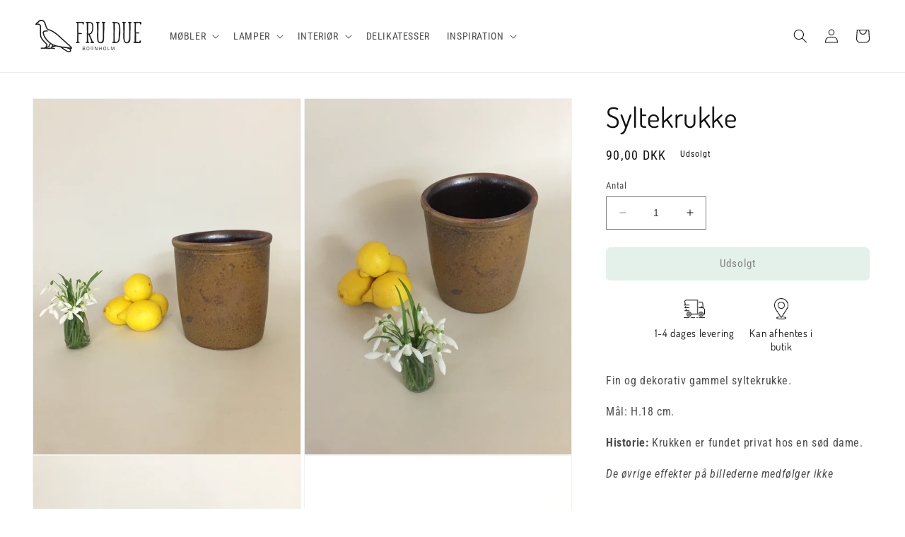

--- FILE ---
content_type: text/html; charset=utf-8
request_url: https://frudue.dk/products/syltekrukke-1
body_size: 25918
content:
<!doctype html>
<html class="no-js" lang="da">
  <head>
    <meta charset="utf-8">
    <meta http-equiv="X-UA-Compatible" content="IE=edge">
    <meta name="viewport" content="width=device-width,initial-scale=1">
    <meta name="theme-color" content="">
    <link rel="canonical" href="https://frudue.dk/products/syltekrukke-1">
    <link rel="preconnect" href="https://cdn.shopify.com" crossorigin><link rel="icon" type="image/png" href="//frudue.dk/cdn/shop/files/favicon.png?crop=center&height=32&v=1613528431&width=32"><link rel="preconnect" href="https://fonts.shopifycdn.com" crossorigin><title>
      Syltekrukke
 &ndash; FRU DUE</title>

    
      <meta name="description" content="Fin og dekorativ gammel syltekrukke. Mål: H.18 cm. Historie: Krukken er fundet privat hos en sød dame.  De øvrige effekter på billederne medfølger ikke">
    

    

<meta property="og:site_name" content="FRU DUE">
<meta property="og:url" content="https://frudue.dk/products/syltekrukke-1">
<meta property="og:title" content="Syltekrukke">
<meta property="og:type" content="product">
<meta property="og:description" content="Fin og dekorativ gammel syltekrukke. Mål: H.18 cm. Historie: Krukken er fundet privat hos en sød dame.  De øvrige effekter på billederne medfølger ikke"><meta property="og:image" content="http://frudue.dk/cdn/shop/products/70FEE297-7878-4BEA-AC3E-AE1584D4CE2C.jpeg?v=1552509326">
  <meta property="og:image:secure_url" content="https://frudue.dk/cdn/shop/products/70FEE297-7878-4BEA-AC3E-AE1584D4CE2C.jpeg?v=1552509326">
  <meta property="og:image:width" content="2448">
  <meta property="og:image:height" content="3264"><meta property="og:price:amount" content="90,00">
  <meta property="og:price:currency" content="DKK"><meta name="twitter:card" content="summary_large_image">
<meta name="twitter:title" content="Syltekrukke">
<meta name="twitter:description" content="Fin og dekorativ gammel syltekrukke. Mål: H.18 cm. Historie: Krukken er fundet privat hos en sød dame.  De øvrige effekter på billederne medfølger ikke">


    <script src="//frudue.dk/cdn/shop/t/7/assets/constants.js?v=165488195745554878101678040142" defer="defer"></script>
    <script src="//frudue.dk/cdn/shop/t/7/assets/pubsub.js?v=2921868252632587581678040146" defer="defer"></script>
    <script src="//frudue.dk/cdn/shop/t/7/assets/global.js?v=85297797553816670871678040144" defer="defer"></script>
    <script>window.performance && window.performance.mark && window.performance.mark('shopify.content_for_header.start');</script><meta name="facebook-domain-verification" content="p8kzcok7xjobqt6jgkpm239zb03u64">
<meta id="shopify-digital-wallet" name="shopify-digital-wallet" content="/2017951808/digital_wallets/dialog">
<link rel="alternate" hreflang="x-default" href="https://frudue.dk/products/syltekrukke-1">
<link rel="alternate" hreflang="da" href="https://frudue.dk/products/syltekrukke-1">
<link rel="alternate" hreflang="de-DE" href="https://frudue.de/products/syltekrukke-1">
<link rel="alternate" hreflang="sv-SE" href="https://frudue.se/products/syltekrukke-1">
<link rel="alternate" type="application/json+oembed" href="https://frudue.dk/products/syltekrukke-1.oembed">
<script async="async" src="/checkouts/internal/preloads.js?locale=da-DK"></script>
<script id="shopify-features" type="application/json">{"accessToken":"cc37fc5ef3c5ddb2d5a5d5955d6dbe32","betas":["rich-media-storefront-analytics"],"domain":"frudue.dk","predictiveSearch":true,"shopId":2017951808,"locale":"da"}</script>
<script>var Shopify = Shopify || {};
Shopify.shop = "fru-due.myshopify.com";
Shopify.locale = "da";
Shopify.currency = {"active":"DKK","rate":"1.0"};
Shopify.country = "DK";
Shopify.theme = {"name":"Dawn 8.0","id":136761835776,"schema_name":"Dawn","schema_version":"8.0.1","theme_store_id":887,"role":"main"};
Shopify.theme.handle = "null";
Shopify.theme.style = {"id":null,"handle":null};
Shopify.cdnHost = "frudue.dk/cdn";
Shopify.routes = Shopify.routes || {};
Shopify.routes.root = "/";</script>
<script type="module">!function(o){(o.Shopify=o.Shopify||{}).modules=!0}(window);</script>
<script>!function(o){function n(){var o=[];function n(){o.push(Array.prototype.slice.apply(arguments))}return n.q=o,n}var t=o.Shopify=o.Shopify||{};t.loadFeatures=n(),t.autoloadFeatures=n()}(window);</script>
<script id="shop-js-analytics" type="application/json">{"pageType":"product"}</script>
<script defer="defer" async type="module" src="//frudue.dk/cdn/shopifycloud/shop-js/modules/v2/client.init-shop-cart-sync_ByjAFD2B.da.esm.js"></script>
<script defer="defer" async type="module" src="//frudue.dk/cdn/shopifycloud/shop-js/modules/v2/chunk.common_D-UimmQe.esm.js"></script>
<script defer="defer" async type="module" src="//frudue.dk/cdn/shopifycloud/shop-js/modules/v2/chunk.modal_C_zrfWbZ.esm.js"></script>
<script type="module">
  await import("//frudue.dk/cdn/shopifycloud/shop-js/modules/v2/client.init-shop-cart-sync_ByjAFD2B.da.esm.js");
await import("//frudue.dk/cdn/shopifycloud/shop-js/modules/v2/chunk.common_D-UimmQe.esm.js");
await import("//frudue.dk/cdn/shopifycloud/shop-js/modules/v2/chunk.modal_C_zrfWbZ.esm.js");

  window.Shopify.SignInWithShop?.initShopCartSync?.({"fedCMEnabled":true,"windoidEnabled":true});

</script>
<script>(function() {
  var isLoaded = false;
  function asyncLoad() {
    if (isLoaded) return;
    isLoaded = true;
    var urls = ["\/\/cdn.wishpond.net\/connect.js?merchantId=1848857\u0026writeKey=7b1bc3e4a0ce\u0026shop=fru-due.myshopify.com","\/\/www.powr.io\/powr.js?powr-token=fru-due.myshopify.com\u0026external-type=shopify\u0026shop=fru-due.myshopify.com"];
    for (var i = 0; i < urls.length; i++) {
      var s = document.createElement('script');
      s.type = 'text/javascript';
      s.async = true;
      s.src = urls[i];
      var x = document.getElementsByTagName('script')[0];
      x.parentNode.insertBefore(s, x);
    }
  };
  if(window.attachEvent) {
    window.attachEvent('onload', asyncLoad);
  } else {
    window.addEventListener('load', asyncLoad, false);
  }
})();</script>
<script id="__st">var __st={"a":2017951808,"offset":3600,"reqid":"5e911a0b-3838-4bae-83bf-bae11c7aaeff-1769274936","pageurl":"frudue.dk\/products\/syltekrukke-1","u":"b73f26a97b54","p":"product","rtyp":"product","rid":3229056401472};</script>
<script>window.ShopifyPaypalV4VisibilityTracking = true;</script>
<script id="captcha-bootstrap">!function(){'use strict';const t='contact',e='account',n='new_comment',o=[[t,t],['blogs',n],['comments',n],[t,'customer']],c=[[e,'customer_login'],[e,'guest_login'],[e,'recover_customer_password'],[e,'create_customer']],r=t=>t.map((([t,e])=>`form[action*='/${t}']:not([data-nocaptcha='true']) input[name='form_type'][value='${e}']`)).join(','),a=t=>()=>t?[...document.querySelectorAll(t)].map((t=>t.form)):[];function s(){const t=[...o],e=r(t);return a(e)}const i='password',u='form_key',d=['recaptcha-v3-token','g-recaptcha-response','h-captcha-response',i],f=()=>{try{return window.sessionStorage}catch{return}},m='__shopify_v',_=t=>t.elements[u];function p(t,e,n=!1){try{const o=window.sessionStorage,c=JSON.parse(o.getItem(e)),{data:r}=function(t){const{data:e,action:n}=t;return t[m]||n?{data:e,action:n}:{data:t,action:n}}(c);for(const[e,n]of Object.entries(r))t.elements[e]&&(t.elements[e].value=n);n&&o.removeItem(e)}catch(o){console.error('form repopulation failed',{error:o})}}const l='form_type',E='cptcha';function T(t){t.dataset[E]=!0}const w=window,h=w.document,L='Shopify',v='ce_forms',y='captcha';let A=!1;((t,e)=>{const n=(g='f06e6c50-85a8-45c8-87d0-21a2b65856fe',I='https://cdn.shopify.com/shopifycloud/storefront-forms-hcaptcha/ce_storefront_forms_captcha_hcaptcha.v1.5.2.iife.js',D={infoText:'Beskyttet af hCaptcha',privacyText:'Beskyttelse af persondata',termsText:'Vilkår'},(t,e,n)=>{const o=w[L][v],c=o.bindForm;if(c)return c(t,g,e,D).then(n);var r;o.q.push([[t,g,e,D],n]),r=I,A||(h.body.append(Object.assign(h.createElement('script'),{id:'captcha-provider',async:!0,src:r})),A=!0)});var g,I,D;w[L]=w[L]||{},w[L][v]=w[L][v]||{},w[L][v].q=[],w[L][y]=w[L][y]||{},w[L][y].protect=function(t,e){n(t,void 0,e),T(t)},Object.freeze(w[L][y]),function(t,e,n,w,h,L){const[v,y,A,g]=function(t,e,n){const i=e?o:[],u=t?c:[],d=[...i,...u],f=r(d),m=r(i),_=r(d.filter((([t,e])=>n.includes(e))));return[a(f),a(m),a(_),s()]}(w,h,L),I=t=>{const e=t.target;return e instanceof HTMLFormElement?e:e&&e.form},D=t=>v().includes(t);t.addEventListener('submit',(t=>{const e=I(t);if(!e)return;const n=D(e)&&!e.dataset.hcaptchaBound&&!e.dataset.recaptchaBound,o=_(e),c=g().includes(e)&&(!o||!o.value);(n||c)&&t.preventDefault(),c&&!n&&(function(t){try{if(!f())return;!function(t){const e=f();if(!e)return;const n=_(t);if(!n)return;const o=n.value;o&&e.removeItem(o)}(t);const e=Array.from(Array(32),(()=>Math.random().toString(36)[2])).join('');!function(t,e){_(t)||t.append(Object.assign(document.createElement('input'),{type:'hidden',name:u})),t.elements[u].value=e}(t,e),function(t,e){const n=f();if(!n)return;const o=[...t.querySelectorAll(`input[type='${i}']`)].map((({name:t})=>t)),c=[...d,...o],r={};for(const[a,s]of new FormData(t).entries())c.includes(a)||(r[a]=s);n.setItem(e,JSON.stringify({[m]:1,action:t.action,data:r}))}(t,e)}catch(e){console.error('failed to persist form',e)}}(e),e.submit())}));const S=(t,e)=>{t&&!t.dataset[E]&&(n(t,e.some((e=>e===t))),T(t))};for(const o of['focusin','change'])t.addEventListener(o,(t=>{const e=I(t);D(e)&&S(e,y())}));const B=e.get('form_key'),M=e.get(l),P=B&&M;t.addEventListener('DOMContentLoaded',(()=>{const t=y();if(P)for(const e of t)e.elements[l].value===M&&p(e,B);[...new Set([...A(),...v().filter((t=>'true'===t.dataset.shopifyCaptcha))])].forEach((e=>S(e,t)))}))}(h,new URLSearchParams(w.location.search),n,t,e,['guest_login'])})(!0,!0)}();</script>
<script integrity="sha256-4kQ18oKyAcykRKYeNunJcIwy7WH5gtpwJnB7kiuLZ1E=" data-source-attribution="shopify.loadfeatures" defer="defer" src="//frudue.dk/cdn/shopifycloud/storefront/assets/storefront/load_feature-a0a9edcb.js" crossorigin="anonymous"></script>
<script data-source-attribution="shopify.dynamic_checkout.dynamic.init">var Shopify=Shopify||{};Shopify.PaymentButton=Shopify.PaymentButton||{isStorefrontPortableWallets:!0,init:function(){window.Shopify.PaymentButton.init=function(){};var t=document.createElement("script");t.src="https://frudue.dk/cdn/shopifycloud/portable-wallets/latest/portable-wallets.da.js",t.type="module",document.head.appendChild(t)}};
</script>
<script data-source-attribution="shopify.dynamic_checkout.buyer_consent">
  function portableWalletsHideBuyerConsent(e){var t=document.getElementById("shopify-buyer-consent"),n=document.getElementById("shopify-subscription-policy-button");t&&n&&(t.classList.add("hidden"),t.setAttribute("aria-hidden","true"),n.removeEventListener("click",e))}function portableWalletsShowBuyerConsent(e){var t=document.getElementById("shopify-buyer-consent"),n=document.getElementById("shopify-subscription-policy-button");t&&n&&(t.classList.remove("hidden"),t.removeAttribute("aria-hidden"),n.addEventListener("click",e))}window.Shopify?.PaymentButton&&(window.Shopify.PaymentButton.hideBuyerConsent=portableWalletsHideBuyerConsent,window.Shopify.PaymentButton.showBuyerConsent=portableWalletsShowBuyerConsent);
</script>
<script data-source-attribution="shopify.dynamic_checkout.cart.bootstrap">document.addEventListener("DOMContentLoaded",(function(){function t(){return document.querySelector("shopify-accelerated-checkout-cart, shopify-accelerated-checkout")}if(t())Shopify.PaymentButton.init();else{new MutationObserver((function(e,n){t()&&(Shopify.PaymentButton.init(),n.disconnect())})).observe(document.body,{childList:!0,subtree:!0})}}));
</script>
<script id="sections-script" data-sections="header,footer" defer="defer" src="//frudue.dk/cdn/shop/t/7/compiled_assets/scripts.js?v=4793"></script>
<script>window.performance && window.performance.mark && window.performance.mark('shopify.content_for_header.end');</script>


    <style data-shopify>
      @font-face {
  font-family: "Roboto Condensed";
  font-weight: 400;
  font-style: normal;
  font-display: swap;
  src: url("//frudue.dk/cdn/fonts/roboto_condensed/robotocondensed_n4.01812de96ca5a5e9d19bef3ca9cc80dd1bf6c8b8.woff2") format("woff2"),
       url("//frudue.dk/cdn/fonts/roboto_condensed/robotocondensed_n4.3930e6ddba458dc3cb725a82a2668eac3c63c104.woff") format("woff");
}

      @font-face {
  font-family: "Roboto Condensed";
  font-weight: 700;
  font-style: normal;
  font-display: swap;
  src: url("//frudue.dk/cdn/fonts/roboto_condensed/robotocondensed_n7.0c73a613503672be244d2f29ab6ddd3fc3cc69ae.woff2") format("woff2"),
       url("//frudue.dk/cdn/fonts/roboto_condensed/robotocondensed_n7.ef6ece86ba55f49c27c4904a493c283a40f3a66e.woff") format("woff");
}

      @font-face {
  font-family: "Roboto Condensed";
  font-weight: 400;
  font-style: italic;
  font-display: swap;
  src: url("//frudue.dk/cdn/fonts/roboto_condensed/robotocondensed_i4.05c7f163ad2c00a3c4257606d1227691aff9070b.woff2") format("woff2"),
       url("//frudue.dk/cdn/fonts/roboto_condensed/robotocondensed_i4.04d9d87e0a45b49fc67a5b9eb5059e1540f5cda3.woff") format("woff");
}

      @font-face {
  font-family: "Roboto Condensed";
  font-weight: 700;
  font-style: italic;
  font-display: swap;
  src: url("//frudue.dk/cdn/fonts/roboto_condensed/robotocondensed_i7.bed9f3a01efda68cdff8b63e6195c957a0da68cb.woff2") format("woff2"),
       url("//frudue.dk/cdn/fonts/roboto_condensed/robotocondensed_i7.9ca5759a0bcf75a82b270218eab4c83ec254abf8.woff") format("woff");
}

      @font-face {
  font-family: Dosis;
  font-weight: 400;
  font-style: normal;
  font-display: swap;
  src: url("//frudue.dk/cdn/fonts/dosis/dosis_n4.977e9084289f6e2f8ab186528d9d593792fcc4b3.woff2") format("woff2"),
       url("//frudue.dk/cdn/fonts/dosis/dosis_n4.ba934f995bb5ba536e3ff20a5c5c4a9e65b87a94.woff") format("woff");
}


      :root {
        --font-body-family: "Roboto Condensed", sans-serif;
        --font-body-style: normal;
        --font-body-weight: 400;
        --font-body-weight-bold: 700;

        --font-heading-family: Dosis, sans-serif;
        --font-heading-style: normal;
        --font-heading-weight: 400;

        --font-body-scale: 1.0;
        --font-heading-scale: 1.0;

        --color-base-text: 18, 18, 18;
        --color-shadow: 18, 18, 18;
        --color-base-background-1: 255, 255, 255;
        --color-base-background-2: 222, 222, 190;
        --color-base-solid-button-labels: 0, 0, 0;
        --color-base-outline-button-labels: 18, 18, 18;
        --color-base-accent-1: 201, 227, 214;
        --color-base-accent-2: 51, 79, 180;
        --payment-terms-background-color: #ffffff;

        --gradient-base-background-1: #ffffff;
        --gradient-base-background-2: #dedebe;
        --gradient-base-accent-1: #c9e3d6;
        --gradient-base-accent-2: #334fb4;

        --media-padding: px;
        --media-border-opacity: 0.05;
        --media-border-width: 1px;
        --media-radius: 0px;
        --media-shadow-opacity: 0.0;
        --media-shadow-horizontal-offset: 0px;
        --media-shadow-vertical-offset: 4px;
        --media-shadow-blur-radius: 5px;
        --media-shadow-visible: 0;

        --page-width: 140rem;
        --page-width-margin: 0rem;

        --product-card-image-padding: 0.0rem;
        --product-card-corner-radius: 0.0rem;
        --product-card-text-alignment: left;
        --product-card-border-width: 0.0rem;
        --product-card-border-opacity: 0.1;
        --product-card-shadow-opacity: 0.0;
        --product-card-shadow-visible: 0;
        --product-card-shadow-horizontal-offset: 0.0rem;
        --product-card-shadow-vertical-offset: 0.4rem;
        --product-card-shadow-blur-radius: 0.5rem;

        --collection-card-image-padding: 0.0rem;
        --collection-card-corner-radius: 0.0rem;
        --collection-card-text-alignment: left;
        --collection-card-border-width: 0.0rem;
        --collection-card-border-opacity: 0.1;
        --collection-card-shadow-opacity: 0.0;
        --collection-card-shadow-visible: 0;
        --collection-card-shadow-horizontal-offset: 0.0rem;
        --collection-card-shadow-vertical-offset: 0.4rem;
        --collection-card-shadow-blur-radius: 0.5rem;

        --blog-card-image-padding: 0.0rem;
        --blog-card-corner-radius: 0.0rem;
        --blog-card-text-alignment: left;
        --blog-card-border-width: 0.0rem;
        --blog-card-border-opacity: 0.1;
        --blog-card-shadow-opacity: 0.0;
        --blog-card-shadow-visible: 0;
        --blog-card-shadow-horizontal-offset: 0.0rem;
        --blog-card-shadow-vertical-offset: 0.4rem;
        --blog-card-shadow-blur-radius: 0.5rem;

        --badge-corner-radius: 4.0rem;

        --popup-border-width: 1px;
        --popup-border-opacity: 0.1;
        --popup-corner-radius: 0px;
        --popup-shadow-opacity: 0.0;
        --popup-shadow-horizontal-offset: 0px;
        --popup-shadow-vertical-offset: 4px;
        --popup-shadow-blur-radius: 5px;

        --drawer-border-width: 1px;
        --drawer-border-opacity: 0.1;
        --drawer-shadow-opacity: 0.0;
        --drawer-shadow-horizontal-offset: 0px;
        --drawer-shadow-vertical-offset: 4px;
        --drawer-shadow-blur-radius: 5px;

        --spacing-sections-desktop: 0px;
        --spacing-sections-mobile: 0px;

        --grid-desktop-vertical-spacing: 8px;
        --grid-desktop-horizontal-spacing: 8px;
        --grid-mobile-vertical-spacing: 4px;
        --grid-mobile-horizontal-spacing: 4px;

        --text-boxes-border-opacity: 0.1;
        --text-boxes-border-width: 0px;
        --text-boxes-radius: 0px;
        --text-boxes-shadow-opacity: 0.0;
        --text-boxes-shadow-visible: 0;
        --text-boxes-shadow-horizontal-offset: 0px;
        --text-boxes-shadow-vertical-offset: 4px;
        --text-boxes-shadow-blur-radius: 5px;

        --buttons-radius: 6px;
        --buttons-radius-outset: 7px;
        --buttons-border-width: 1px;
        --buttons-border-opacity: 1.0;
        --buttons-shadow-opacity: 0.0;
        --buttons-shadow-visible: 0;
        --buttons-shadow-horizontal-offset: 0px;
        --buttons-shadow-vertical-offset: 4px;
        --buttons-shadow-blur-radius: 5px;
        --buttons-border-offset: 0.3px;

        --inputs-radius: 0px;
        --inputs-border-width: 1px;
        --inputs-border-opacity: 0.55;
        --inputs-shadow-opacity: 0.0;
        --inputs-shadow-horizontal-offset: 0px;
        --inputs-margin-offset: 0px;
        --inputs-shadow-vertical-offset: 4px;
        --inputs-shadow-blur-radius: 5px;
        --inputs-radius-outset: 0px;

        --variant-pills-radius: 40px;
        --variant-pills-border-width: 1px;
        --variant-pills-border-opacity: 0.55;
        --variant-pills-shadow-opacity: 0.0;
        --variant-pills-shadow-horizontal-offset: 0px;
        --variant-pills-shadow-vertical-offset: 4px;
        --variant-pills-shadow-blur-radius: 5px;
      }

      *,
      *::before,
      *::after {
        box-sizing: inherit;
      }

      html {
        box-sizing: border-box;
        font-size: calc(var(--font-body-scale) * 62.5%);
        height: 100%;
      }

      body {
        display: grid;
        grid-template-rows: auto auto 1fr auto;
        grid-template-columns: 100%;
        min-height: 100%;
        margin: 0;
        font-size: 1.5rem;
        letter-spacing: 0.06rem;
        line-height: calc(1 + 0.8 / var(--font-body-scale));
        font-family: var(--font-body-family);
        font-style: var(--font-body-style);
        font-weight: var(--font-body-weight);
      }

      @media screen and (min-width: 750px) {
        body {
          font-size: 1.6rem;
        }
      }
    </style>

    <link href="//frudue.dk/cdn/shop/t/7/assets/base.css?v=159964517714476559571678309139" rel="stylesheet" type="text/css" media="all" />
<link rel="preload" as="font" href="//frudue.dk/cdn/fonts/roboto_condensed/robotocondensed_n4.01812de96ca5a5e9d19bef3ca9cc80dd1bf6c8b8.woff2" type="font/woff2" crossorigin><link rel="preload" as="font" href="//frudue.dk/cdn/fonts/dosis/dosis_n4.977e9084289f6e2f8ab186528d9d593792fcc4b3.woff2" type="font/woff2" crossorigin><link rel="stylesheet" href="//frudue.dk/cdn/shop/t/7/assets/component-predictive-search.css?v=85913294783299393391678040143" media="print" onload="this.media='all'"><script>document.documentElement.className = document.documentElement.className.replace('no-js', 'js');
    if (Shopify.designMode) {
      document.documentElement.classList.add('shopify-design-mode');
    }
    </script>
  <link href="https://monorail-edge.shopifysvc.com" rel="dns-prefetch">
<script>(function(){if ("sendBeacon" in navigator && "performance" in window) {try {var session_token_from_headers = performance.getEntriesByType('navigation')[0].serverTiming.find(x => x.name == '_s').description;} catch {var session_token_from_headers = undefined;}var session_cookie_matches = document.cookie.match(/_shopify_s=([^;]*)/);var session_token_from_cookie = session_cookie_matches && session_cookie_matches.length === 2 ? session_cookie_matches[1] : "";var session_token = session_token_from_headers || session_token_from_cookie || "";function handle_abandonment_event(e) {var entries = performance.getEntries().filter(function(entry) {return /monorail-edge.shopifysvc.com/.test(entry.name);});if (!window.abandonment_tracked && entries.length === 0) {window.abandonment_tracked = true;var currentMs = Date.now();var navigation_start = performance.timing.navigationStart;var payload = {shop_id: 2017951808,url: window.location.href,navigation_start,duration: currentMs - navigation_start,session_token,page_type: "product"};window.navigator.sendBeacon("https://monorail-edge.shopifysvc.com/v1/produce", JSON.stringify({schema_id: "online_store_buyer_site_abandonment/1.1",payload: payload,metadata: {event_created_at_ms: currentMs,event_sent_at_ms: currentMs}}));}}window.addEventListener('pagehide', handle_abandonment_event);}}());</script>
<script id="web-pixels-manager-setup">(function e(e,d,r,n,o){if(void 0===o&&(o={}),!Boolean(null===(a=null===(i=window.Shopify)||void 0===i?void 0:i.analytics)||void 0===a?void 0:a.replayQueue)){var i,a;window.Shopify=window.Shopify||{};var t=window.Shopify;t.analytics=t.analytics||{};var s=t.analytics;s.replayQueue=[],s.publish=function(e,d,r){return s.replayQueue.push([e,d,r]),!0};try{self.performance.mark("wpm:start")}catch(e){}var l=function(){var e={modern:/Edge?\/(1{2}[4-9]|1[2-9]\d|[2-9]\d{2}|\d{4,})\.\d+(\.\d+|)|Firefox\/(1{2}[4-9]|1[2-9]\d|[2-9]\d{2}|\d{4,})\.\d+(\.\d+|)|Chrom(ium|e)\/(9{2}|\d{3,})\.\d+(\.\d+|)|(Maci|X1{2}).+ Version\/(15\.\d+|(1[6-9]|[2-9]\d|\d{3,})\.\d+)([,.]\d+|)( \(\w+\)|)( Mobile\/\w+|) Safari\/|Chrome.+OPR\/(9{2}|\d{3,})\.\d+\.\d+|(CPU[ +]OS|iPhone[ +]OS|CPU[ +]iPhone|CPU IPhone OS|CPU iPad OS)[ +]+(15[._]\d+|(1[6-9]|[2-9]\d|\d{3,})[._]\d+)([._]\d+|)|Android:?[ /-](13[3-9]|1[4-9]\d|[2-9]\d{2}|\d{4,})(\.\d+|)(\.\d+|)|Android.+Firefox\/(13[5-9]|1[4-9]\d|[2-9]\d{2}|\d{4,})\.\d+(\.\d+|)|Android.+Chrom(ium|e)\/(13[3-9]|1[4-9]\d|[2-9]\d{2}|\d{4,})\.\d+(\.\d+|)|SamsungBrowser\/([2-9]\d|\d{3,})\.\d+/,legacy:/Edge?\/(1[6-9]|[2-9]\d|\d{3,})\.\d+(\.\d+|)|Firefox\/(5[4-9]|[6-9]\d|\d{3,})\.\d+(\.\d+|)|Chrom(ium|e)\/(5[1-9]|[6-9]\d|\d{3,})\.\d+(\.\d+|)([\d.]+$|.*Safari\/(?![\d.]+ Edge\/[\d.]+$))|(Maci|X1{2}).+ Version\/(10\.\d+|(1[1-9]|[2-9]\d|\d{3,})\.\d+)([,.]\d+|)( \(\w+\)|)( Mobile\/\w+|) Safari\/|Chrome.+OPR\/(3[89]|[4-9]\d|\d{3,})\.\d+\.\d+|(CPU[ +]OS|iPhone[ +]OS|CPU[ +]iPhone|CPU IPhone OS|CPU iPad OS)[ +]+(10[._]\d+|(1[1-9]|[2-9]\d|\d{3,})[._]\d+)([._]\d+|)|Android:?[ /-](13[3-9]|1[4-9]\d|[2-9]\d{2}|\d{4,})(\.\d+|)(\.\d+|)|Mobile Safari.+OPR\/([89]\d|\d{3,})\.\d+\.\d+|Android.+Firefox\/(13[5-9]|1[4-9]\d|[2-9]\d{2}|\d{4,})\.\d+(\.\d+|)|Android.+Chrom(ium|e)\/(13[3-9]|1[4-9]\d|[2-9]\d{2}|\d{4,})\.\d+(\.\d+|)|Android.+(UC? ?Browser|UCWEB|U3)[ /]?(15\.([5-9]|\d{2,})|(1[6-9]|[2-9]\d|\d{3,})\.\d+)\.\d+|SamsungBrowser\/(5\.\d+|([6-9]|\d{2,})\.\d+)|Android.+MQ{2}Browser\/(14(\.(9|\d{2,})|)|(1[5-9]|[2-9]\d|\d{3,})(\.\d+|))(\.\d+|)|K[Aa][Ii]OS\/(3\.\d+|([4-9]|\d{2,})\.\d+)(\.\d+|)/},d=e.modern,r=e.legacy,n=navigator.userAgent;return n.match(d)?"modern":n.match(r)?"legacy":"unknown"}(),u="modern"===l?"modern":"legacy",c=(null!=n?n:{modern:"",legacy:""})[u],f=function(e){return[e.baseUrl,"/wpm","/b",e.hashVersion,"modern"===e.buildTarget?"m":"l",".js"].join("")}({baseUrl:d,hashVersion:r,buildTarget:u}),m=function(e){var d=e.version,r=e.bundleTarget,n=e.surface,o=e.pageUrl,i=e.monorailEndpoint;return{emit:function(e){var a=e.status,t=e.errorMsg,s=(new Date).getTime(),l=JSON.stringify({metadata:{event_sent_at_ms:s},events:[{schema_id:"web_pixels_manager_load/3.1",payload:{version:d,bundle_target:r,page_url:o,status:a,surface:n,error_msg:t},metadata:{event_created_at_ms:s}}]});if(!i)return console&&console.warn&&console.warn("[Web Pixels Manager] No Monorail endpoint provided, skipping logging."),!1;try{return self.navigator.sendBeacon.bind(self.navigator)(i,l)}catch(e){}var u=new XMLHttpRequest;try{return u.open("POST",i,!0),u.setRequestHeader("Content-Type","text/plain"),u.send(l),!0}catch(e){return console&&console.warn&&console.warn("[Web Pixels Manager] Got an unhandled error while logging to Monorail."),!1}}}}({version:r,bundleTarget:l,surface:e.surface,pageUrl:self.location.href,monorailEndpoint:e.monorailEndpoint});try{o.browserTarget=l,function(e){var d=e.src,r=e.async,n=void 0===r||r,o=e.onload,i=e.onerror,a=e.sri,t=e.scriptDataAttributes,s=void 0===t?{}:t,l=document.createElement("script"),u=document.querySelector("head"),c=document.querySelector("body");if(l.async=n,l.src=d,a&&(l.integrity=a,l.crossOrigin="anonymous"),s)for(var f in s)if(Object.prototype.hasOwnProperty.call(s,f))try{l.dataset[f]=s[f]}catch(e){}if(o&&l.addEventListener("load",o),i&&l.addEventListener("error",i),u)u.appendChild(l);else{if(!c)throw new Error("Did not find a head or body element to append the script");c.appendChild(l)}}({src:f,async:!0,onload:function(){if(!function(){var e,d;return Boolean(null===(d=null===(e=window.Shopify)||void 0===e?void 0:e.analytics)||void 0===d?void 0:d.initialized)}()){var d=window.webPixelsManager.init(e)||void 0;if(d){var r=window.Shopify.analytics;r.replayQueue.forEach((function(e){var r=e[0],n=e[1],o=e[2];d.publishCustomEvent(r,n,o)})),r.replayQueue=[],r.publish=d.publishCustomEvent,r.visitor=d.visitor,r.initialized=!0}}},onerror:function(){return m.emit({status:"failed",errorMsg:"".concat(f," has failed to load")})},sri:function(e){var d=/^sha384-[A-Za-z0-9+/=]+$/;return"string"==typeof e&&d.test(e)}(c)?c:"",scriptDataAttributes:o}),m.emit({status:"loading"})}catch(e){m.emit({status:"failed",errorMsg:(null==e?void 0:e.message)||"Unknown error"})}}})({shopId: 2017951808,storefrontBaseUrl: "https://frudue.dk",extensionsBaseUrl: "https://extensions.shopifycdn.com/cdn/shopifycloud/web-pixels-manager",monorailEndpoint: "https://monorail-edge.shopifysvc.com/unstable/produce_batch",surface: "storefront-renderer",enabledBetaFlags: ["2dca8a86"],webPixelsConfigList: [{"id":"302711131","configuration":"{\"pixel_id\":\"2470179206567541\",\"pixel_type\":\"facebook_pixel\",\"metaapp_system_user_token\":\"-\"}","eventPayloadVersion":"v1","runtimeContext":"OPEN","scriptVersion":"ca16bc87fe92b6042fbaa3acc2fbdaa6","type":"APP","apiClientId":2329312,"privacyPurposes":["ANALYTICS","MARKETING","SALE_OF_DATA"],"dataSharingAdjustments":{"protectedCustomerApprovalScopes":["read_customer_address","read_customer_email","read_customer_name","read_customer_personal_data","read_customer_phone"]}},{"id":"shopify-app-pixel","configuration":"{}","eventPayloadVersion":"v1","runtimeContext":"STRICT","scriptVersion":"0450","apiClientId":"shopify-pixel","type":"APP","privacyPurposes":["ANALYTICS","MARKETING"]},{"id":"shopify-custom-pixel","eventPayloadVersion":"v1","runtimeContext":"LAX","scriptVersion":"0450","apiClientId":"shopify-pixel","type":"CUSTOM","privacyPurposes":["ANALYTICS","MARKETING"]}],isMerchantRequest: false,initData: {"shop":{"name":"FRU DUE","paymentSettings":{"currencyCode":"DKK"},"myshopifyDomain":"fru-due.myshopify.com","countryCode":"DK","storefrontUrl":"https:\/\/frudue.dk"},"customer":null,"cart":null,"checkout":null,"productVariants":[{"price":{"amount":90.0,"currencyCode":"DKK"},"product":{"title":"Syltekrukke","vendor":"FRU DUE","id":"3229056401472","untranslatedTitle":"Syltekrukke","url":"\/products\/syltekrukke-1","type":"Interiør"},"id":"26663182630976","image":{"src":"\/\/frudue.dk\/cdn\/shop\/products\/70FEE297-7878-4BEA-AC3E-AE1584D4CE2C.jpeg?v=1552509326"},"sku":"B00545","title":"Default Title","untranslatedTitle":"Default Title"}],"purchasingCompany":null},},"https://frudue.dk/cdn","fcfee988w5aeb613cpc8e4bc33m6693e112",{"modern":"","legacy":""},{"shopId":"2017951808","storefrontBaseUrl":"https:\/\/frudue.dk","extensionBaseUrl":"https:\/\/extensions.shopifycdn.com\/cdn\/shopifycloud\/web-pixels-manager","surface":"storefront-renderer","enabledBetaFlags":"[\"2dca8a86\"]","isMerchantRequest":"false","hashVersion":"fcfee988w5aeb613cpc8e4bc33m6693e112","publish":"custom","events":"[[\"page_viewed\",{}],[\"product_viewed\",{\"productVariant\":{\"price\":{\"amount\":90.0,\"currencyCode\":\"DKK\"},\"product\":{\"title\":\"Syltekrukke\",\"vendor\":\"FRU DUE\",\"id\":\"3229056401472\",\"untranslatedTitle\":\"Syltekrukke\",\"url\":\"\/products\/syltekrukke-1\",\"type\":\"Interiør\"},\"id\":\"26663182630976\",\"image\":{\"src\":\"\/\/frudue.dk\/cdn\/shop\/products\/70FEE297-7878-4BEA-AC3E-AE1584D4CE2C.jpeg?v=1552509326\"},\"sku\":\"B00545\",\"title\":\"Default Title\",\"untranslatedTitle\":\"Default Title\"}}]]"});</script><script>
  window.ShopifyAnalytics = window.ShopifyAnalytics || {};
  window.ShopifyAnalytics.meta = window.ShopifyAnalytics.meta || {};
  window.ShopifyAnalytics.meta.currency = 'DKK';
  var meta = {"product":{"id":3229056401472,"gid":"gid:\/\/shopify\/Product\/3229056401472","vendor":"FRU DUE","type":"Interiør","handle":"syltekrukke-1","variants":[{"id":26663182630976,"price":9000,"name":"Syltekrukke","public_title":null,"sku":"B00545"}],"remote":false},"page":{"pageType":"product","resourceType":"product","resourceId":3229056401472,"requestId":"5e911a0b-3838-4bae-83bf-bae11c7aaeff-1769274936"}};
  for (var attr in meta) {
    window.ShopifyAnalytics.meta[attr] = meta[attr];
  }
</script>
<script class="analytics">
  (function () {
    var customDocumentWrite = function(content) {
      var jquery = null;

      if (window.jQuery) {
        jquery = window.jQuery;
      } else if (window.Checkout && window.Checkout.$) {
        jquery = window.Checkout.$;
      }

      if (jquery) {
        jquery('body').append(content);
      }
    };

    var hasLoggedConversion = function(token) {
      if (token) {
        return document.cookie.indexOf('loggedConversion=' + token) !== -1;
      }
      return false;
    }

    var setCookieIfConversion = function(token) {
      if (token) {
        var twoMonthsFromNow = new Date(Date.now());
        twoMonthsFromNow.setMonth(twoMonthsFromNow.getMonth() + 2);

        document.cookie = 'loggedConversion=' + token + '; expires=' + twoMonthsFromNow;
      }
    }

    var trekkie = window.ShopifyAnalytics.lib = window.trekkie = window.trekkie || [];
    if (trekkie.integrations) {
      return;
    }
    trekkie.methods = [
      'identify',
      'page',
      'ready',
      'track',
      'trackForm',
      'trackLink'
    ];
    trekkie.factory = function(method) {
      return function() {
        var args = Array.prototype.slice.call(arguments);
        args.unshift(method);
        trekkie.push(args);
        return trekkie;
      };
    };
    for (var i = 0; i < trekkie.methods.length; i++) {
      var key = trekkie.methods[i];
      trekkie[key] = trekkie.factory(key);
    }
    trekkie.load = function(config) {
      trekkie.config = config || {};
      trekkie.config.initialDocumentCookie = document.cookie;
      var first = document.getElementsByTagName('script')[0];
      var script = document.createElement('script');
      script.type = 'text/javascript';
      script.onerror = function(e) {
        var scriptFallback = document.createElement('script');
        scriptFallback.type = 'text/javascript';
        scriptFallback.onerror = function(error) {
                var Monorail = {
      produce: function produce(monorailDomain, schemaId, payload) {
        var currentMs = new Date().getTime();
        var event = {
          schema_id: schemaId,
          payload: payload,
          metadata: {
            event_created_at_ms: currentMs,
            event_sent_at_ms: currentMs
          }
        };
        return Monorail.sendRequest("https://" + monorailDomain + "/v1/produce", JSON.stringify(event));
      },
      sendRequest: function sendRequest(endpointUrl, payload) {
        // Try the sendBeacon API
        if (window && window.navigator && typeof window.navigator.sendBeacon === 'function' && typeof window.Blob === 'function' && !Monorail.isIos12()) {
          var blobData = new window.Blob([payload], {
            type: 'text/plain'
          });

          if (window.navigator.sendBeacon(endpointUrl, blobData)) {
            return true;
          } // sendBeacon was not successful

        } // XHR beacon

        var xhr = new XMLHttpRequest();

        try {
          xhr.open('POST', endpointUrl);
          xhr.setRequestHeader('Content-Type', 'text/plain');
          xhr.send(payload);
        } catch (e) {
          console.log(e);
        }

        return false;
      },
      isIos12: function isIos12() {
        return window.navigator.userAgent.lastIndexOf('iPhone; CPU iPhone OS 12_') !== -1 || window.navigator.userAgent.lastIndexOf('iPad; CPU OS 12_') !== -1;
      }
    };
    Monorail.produce('monorail-edge.shopifysvc.com',
      'trekkie_storefront_load_errors/1.1',
      {shop_id: 2017951808,
      theme_id: 136761835776,
      app_name: "storefront",
      context_url: window.location.href,
      source_url: "//frudue.dk/cdn/s/trekkie.storefront.8d95595f799fbf7e1d32231b9a28fd43b70c67d3.min.js"});

        };
        scriptFallback.async = true;
        scriptFallback.src = '//frudue.dk/cdn/s/trekkie.storefront.8d95595f799fbf7e1d32231b9a28fd43b70c67d3.min.js';
        first.parentNode.insertBefore(scriptFallback, first);
      };
      script.async = true;
      script.src = '//frudue.dk/cdn/s/trekkie.storefront.8d95595f799fbf7e1d32231b9a28fd43b70c67d3.min.js';
      first.parentNode.insertBefore(script, first);
    };
    trekkie.load(
      {"Trekkie":{"appName":"storefront","development":false,"defaultAttributes":{"shopId":2017951808,"isMerchantRequest":null,"themeId":136761835776,"themeCityHash":"1530926291821395829","contentLanguage":"da","currency":"DKK","eventMetadataId":"7a9f5613-32fe-4eda-a448-4f664d09e7c2"},"isServerSideCookieWritingEnabled":true,"monorailRegion":"shop_domain","enabledBetaFlags":["65f19447"]},"Session Attribution":{},"S2S":{"facebookCapiEnabled":true,"source":"trekkie-storefront-renderer","apiClientId":580111}}
    );

    var loaded = false;
    trekkie.ready(function() {
      if (loaded) return;
      loaded = true;

      window.ShopifyAnalytics.lib = window.trekkie;

      var originalDocumentWrite = document.write;
      document.write = customDocumentWrite;
      try { window.ShopifyAnalytics.merchantGoogleAnalytics.call(this); } catch(error) {};
      document.write = originalDocumentWrite;

      window.ShopifyAnalytics.lib.page(null,{"pageType":"product","resourceType":"product","resourceId":3229056401472,"requestId":"5e911a0b-3838-4bae-83bf-bae11c7aaeff-1769274936","shopifyEmitted":true});

      var match = window.location.pathname.match(/checkouts\/(.+)\/(thank_you|post_purchase)/)
      var token = match? match[1]: undefined;
      if (!hasLoggedConversion(token)) {
        setCookieIfConversion(token);
        window.ShopifyAnalytics.lib.track("Viewed Product",{"currency":"DKK","variantId":26663182630976,"productId":3229056401472,"productGid":"gid:\/\/shopify\/Product\/3229056401472","name":"Syltekrukke","price":"90.00","sku":"B00545","brand":"FRU DUE","variant":null,"category":"Interiør","nonInteraction":true,"remote":false},undefined,undefined,{"shopifyEmitted":true});
      window.ShopifyAnalytics.lib.track("monorail:\/\/trekkie_storefront_viewed_product\/1.1",{"currency":"DKK","variantId":26663182630976,"productId":3229056401472,"productGid":"gid:\/\/shopify\/Product\/3229056401472","name":"Syltekrukke","price":"90.00","sku":"B00545","brand":"FRU DUE","variant":null,"category":"Interiør","nonInteraction":true,"remote":false,"referer":"https:\/\/frudue.dk\/products\/syltekrukke-1"});
      }
    });


        var eventsListenerScript = document.createElement('script');
        eventsListenerScript.async = true;
        eventsListenerScript.src = "//frudue.dk/cdn/shopifycloud/storefront/assets/shop_events_listener-3da45d37.js";
        document.getElementsByTagName('head')[0].appendChild(eventsListenerScript);

})();</script>
<script
  defer
  src="https://frudue.dk/cdn/shopifycloud/perf-kit/shopify-perf-kit-3.0.4.min.js"
  data-application="storefront-renderer"
  data-shop-id="2017951808"
  data-render-region="gcp-us-east1"
  data-page-type="product"
  data-theme-instance-id="136761835776"
  data-theme-name="Dawn"
  data-theme-version="8.0.1"
  data-monorail-region="shop_domain"
  data-resource-timing-sampling-rate="10"
  data-shs="true"
  data-shs-beacon="true"
  data-shs-export-with-fetch="true"
  data-shs-logs-sample-rate="1"
  data-shs-beacon-endpoint="https://frudue.dk/api/collect"
></script>
</head>

  <body class="gradient">
    <a class="skip-to-content-link button visually-hidden" href="#MainContent">
      Gå til indhold
    </a>

<script src="//frudue.dk/cdn/shop/t/7/assets/cart.js?v=21876159511507192261678138211" defer="defer"></script>

<style>
  .drawer {
    visibility: hidden;
  }
</style>

<cart-drawer class="drawer is-empty">
  <div id="CartDrawer" class="cart-drawer">
    <div id="CartDrawer-Overlay" class="cart-drawer__overlay"></div>
    <div
      class="drawer__inner"
      role="dialog"
      aria-modal="true"
      aria-label="Din indkøbskurv"
      tabindex="-1"
    ><div class="drawer__inner-empty">
          <div class="cart-drawer__warnings center">
            <div class="cart-drawer__empty-content">
              <h2 class="cart__empty-text">Din indkøbskurv er tom</h2>
              <button
                class="drawer__close"
                type="button"
                onclick="this.closest('cart-drawer').close()"
                aria-label="Luk"
              >
                <svg
  xmlns="http://www.w3.org/2000/svg"
  aria-hidden="true"
  focusable="false"
  class="icon icon-close"
  fill="none"
  viewBox="0 0 18 17"
>
  <path d="M.865 15.978a.5.5 0 00.707.707l7.433-7.431 7.579 7.282a.501.501 0 00.846-.37.5.5 0 00-.153-.351L9.712 8.546l7.417-7.416a.5.5 0 10-.707-.708L8.991 7.853 1.413.573a.5.5 0 10-.693.72l7.563 7.268-7.418 7.417z" fill="currentColor">
</svg>

              </button>
              <a href="/collections/all" class="button">
                Tilbage til butikken
              </a><p class="cart__login-title h3">Har du en konto?</p>
                <p class="cart__login-paragraph">
                  <a href="https://shopify.com/2017951808/account?locale=da&region_country=DK" class="link underlined-link">Log ind</a> for at betale hurtigere.
                </p></div>
          </div></div><div class="drawer__header">
        <h2 class="drawer__heading">Din indkøbskurv</h2>
        <button
          class="drawer__close"
          type="button"
          onclick="this.closest('cart-drawer').close()"
          aria-label="Luk"
        >
          <svg
  xmlns="http://www.w3.org/2000/svg"
  aria-hidden="true"
  focusable="false"
  class="icon icon-close"
  fill="none"
  viewBox="0 0 18 17"
>
  <path d="M.865 15.978a.5.5 0 00.707.707l7.433-7.431 7.579 7.282a.501.501 0 00.846-.37.5.5 0 00-.153-.351L9.712 8.546l7.417-7.416a.5.5 0 10-.707-.708L8.991 7.853 1.413.573a.5.5 0 10-.693.72l7.563 7.268-7.418 7.417z" fill="currentColor">
</svg>

        </button>
      </div>
      <cart-drawer-items
        
          class=" is-empty"
        
      >
        <form
          action="/cart"
          id="CartDrawer-Form"
          class="cart__contents cart-drawer__form"
          method="post"
        >
          <div id="CartDrawer-CartItems" class="drawer__contents js-contents"><p id="CartDrawer-LiveRegionText" class="visually-hidden" role="status"></p>
            <p id="CartDrawer-LineItemStatus" class="visually-hidden" aria-hidden="true" role="status">
              Indlæser...
            </p>
          </div>
          <div id="CartDrawer-CartErrors" role="alert"></div>
        </form>
      </cart-drawer-items>
      <div class="drawer__footer"><details id="Details-CartDrawer">
            <summary>
              <span class="summary__title">
                Særlige instruktioner til ordre
                <svg aria-hidden="true" focusable="false" class="icon icon-caret" viewBox="0 0 10 6">
  <path fill-rule="evenodd" clip-rule="evenodd" d="M9.354.646a.5.5 0 00-.708 0L5 4.293 1.354.646a.5.5 0 00-.708.708l4 4a.5.5 0 00.708 0l4-4a.5.5 0 000-.708z" fill="currentColor">
</svg>

              </span>
            </summary>
            <cart-note class="cart__note field">
              <label class="visually-hidden" for="CartDrawer-Note">Særlige instruktioner til ordre</label>
              <textarea
                id="CartDrawer-Note"
                class="text-area text-area--resize-vertical field__input"
                name="note"
                placeholder="Særlige instruktioner til ordre"
              ></textarea>
            </cart-note>
          </details><!-- Start blocks -->
        <!-- Subtotals -->

        <div class="cart-drawer__footer" >
          <div class="totals" role="status">
            <h2 class="totals__subtotal">Subtotal</h2>
            <p class="totals__subtotal-value">0,00 DKK</p>
          </div>

          <div></div>

          <small class="tax-note caption-large rte">Inklusive afgifter. Levering beregnes ved betaling
</small>
        </div>

        <!-- CTAs -->

        <div class="cart__ctas" >
          <noscript>
            <button type="submit" class="cart__update-button button button--secondary" form="CartDrawer-Form">
              Opdater
            </button>
          </noscript>

          <button
            type="submit"
            id="CartDrawer-Checkout"
            class="cart__checkout-button button"
            name="checkout"
            form="CartDrawer-Form"
            
              disabled
            
          >
            Gå til betaling
          </button>
        </div>
      </div>
    </div>
  </div>
</cart-drawer>

<script>
  document.addEventListener('DOMContentLoaded', function () {
    function isIE() {
      const ua = window.navigator.userAgent;
      const msie = ua.indexOf('MSIE ');
      const trident = ua.indexOf('Trident/');

      return msie > 0 || trident > 0;
    }

    if (!isIE()) return;
    const cartSubmitInput = document.createElement('input');
    cartSubmitInput.setAttribute('name', 'checkout');
    cartSubmitInput.setAttribute('type', 'hidden');
    document.querySelector('#cart').appendChild(cartSubmitInput);
    document.querySelector('#checkout').addEventListener('click', function (event) {
      document.querySelector('#cart').submit();
    });
  });
</script>
<!-- BEGIN sections: header-group -->
<div id="shopify-section-sections--16733302685952__header" class="shopify-section shopify-section-group-header-group section-header"><link rel="stylesheet" href="//frudue.dk/cdn/shop/t/7/assets/component-list-menu.css?v=151968516119678728991678040144" media="print" onload="this.media='all'">
<link rel="stylesheet" href="//frudue.dk/cdn/shop/t/7/assets/component-search.css?v=184225813856820874251678040143" media="print" onload="this.media='all'">
<link rel="stylesheet" href="//frudue.dk/cdn/shop/t/7/assets/component-menu-drawer.css?v=182311192829367774911678040143" media="print" onload="this.media='all'">
<link rel="stylesheet" href="//frudue.dk/cdn/shop/t/7/assets/component-cart-notification.css?v=137625604348931474661678040142" media="print" onload="this.media='all'">
<link rel="stylesheet" href="//frudue.dk/cdn/shop/t/7/assets/component-cart-items.css?v=23917223812499722491678040146" media="print" onload="this.media='all'"><link rel="stylesheet" href="//frudue.dk/cdn/shop/t/7/assets/component-price.css?v=65402837579211014041678040143" media="print" onload="this.media='all'">
  <link rel="stylesheet" href="//frudue.dk/cdn/shop/t/7/assets/component-loading-overlay.css?v=167310470843593579841678040146" media="print" onload="this.media='all'"><link rel="stylesheet" href="//frudue.dk/cdn/shop/t/7/assets/component-mega-menu.css?v=127688992825703563161678301728" media="print" onload="this.media='all'">
  <noscript><link href="//frudue.dk/cdn/shop/t/7/assets/component-mega-menu.css?v=127688992825703563161678301728" rel="stylesheet" type="text/css" media="all" /></noscript><link href="//frudue.dk/cdn/shop/t/7/assets/component-cart-drawer.css?v=35930391193938886121678040143" rel="stylesheet" type="text/css" media="all" />
  <link href="//frudue.dk/cdn/shop/t/7/assets/component-cart.css?v=61086454150987525971678040146" rel="stylesheet" type="text/css" media="all" />
  <link href="//frudue.dk/cdn/shop/t/7/assets/component-totals.css?v=86168756436424464851678040143" rel="stylesheet" type="text/css" media="all" />
  <link href="//frudue.dk/cdn/shop/t/7/assets/component-price.css?v=65402837579211014041678040143" rel="stylesheet" type="text/css" media="all" />
  <link href="//frudue.dk/cdn/shop/t/7/assets/component-discounts.css?v=152760482443307489271678040144" rel="stylesheet" type="text/css" media="all" />
  <link href="//frudue.dk/cdn/shop/t/7/assets/component-loading-overlay.css?v=167310470843593579841678040146" rel="stylesheet" type="text/css" media="all" />
<noscript><link href="//frudue.dk/cdn/shop/t/7/assets/component-list-menu.css?v=151968516119678728991678040144" rel="stylesheet" type="text/css" media="all" /></noscript>
<noscript><link href="//frudue.dk/cdn/shop/t/7/assets/component-search.css?v=184225813856820874251678040143" rel="stylesheet" type="text/css" media="all" /></noscript>
<noscript><link href="//frudue.dk/cdn/shop/t/7/assets/component-menu-drawer.css?v=182311192829367774911678040143" rel="stylesheet" type="text/css" media="all" /></noscript>
<noscript><link href="//frudue.dk/cdn/shop/t/7/assets/component-cart-notification.css?v=137625604348931474661678040142" rel="stylesheet" type="text/css" media="all" /></noscript>
<noscript><link href="//frudue.dk/cdn/shop/t/7/assets/component-cart-items.css?v=23917223812499722491678040146" rel="stylesheet" type="text/css" media="all" /></noscript>

<style>
  header-drawer {
    justify-self: start;
    margin-left: -1.2rem;
  }

  .header__heading-logo {
    max-width: 150px;
  }@media screen and (min-width: 990px) {
    header-drawer {
      display: none;
    }
  }

  .menu-drawer-container {
    display: flex;
  }

  .list-menu {
    list-style: none;
    padding: 0;
    margin: 0;
  }

  .list-menu--inline {
    display: inline-flex;
    flex-wrap: wrap;
  }

  summary.list-menu__item {
    padding-right: 2.7rem;
  text-transform: uppercase;
  }

  .list-menu__item {
    display: flex;
    text-transform: uppercase;
    align-items: center;
    line-height: calc(1 + 0.3 / var(--font-body-scale));
  }

  .list-menu__item--link {
    text-decoration: none;
    padding-bottom: 1rem;
    padding-top: 1rem;
    line-height: calc(1 + 0.8 / var(--font-body-scale));
  }

  @media screen and (min-width: 750px) {
    .list-menu__item--link {
      padding-bottom: 0.5rem;
      padding-top: 0.5rem;
    }
  }
</style><style data-shopify>.header {
    padding-top: 10px;
    padding-bottom: 10px;
  }

  .section-header {
    position: sticky; /* This is for fixing a Safari z-index issue. PR #2147 */
    margin-bottom: 0px;
  }

  @media screen and (min-width: 750px) {
    .section-header {
      margin-bottom: 0px;
    }
  }

  @media screen and (min-width: 990px) {
    .header {
      padding-top: 20px;
      padding-bottom: 20px;
    }
  }</style><script src="//frudue.dk/cdn/shop/t/7/assets/details-disclosure.js?v=153497636716254413831678040145" defer="defer"></script>
<script src="//frudue.dk/cdn/shop/t/7/assets/details-modal.js?v=4511761896672669691678040145" defer="defer"></script>
<script src="//frudue.dk/cdn/shop/t/7/assets/cart-notification.js?v=160453272920806432391678040143" defer="defer"></script>
<script src="//frudue.dk/cdn/shop/t/7/assets/search-form.js?v=113639710312857635801678040144" defer="defer"></script><script src="//frudue.dk/cdn/shop/t/7/assets/cart-drawer.js?v=44260131999403604181678040144" defer="defer"></script><svg xmlns="http://www.w3.org/2000/svg" class="hidden">
  <symbol id="icon-search" viewbox="0 0 18 19" fill="none">
    <path fill-rule="evenodd" clip-rule="evenodd" d="M11.03 11.68A5.784 5.784 0 112.85 3.5a5.784 5.784 0 018.18 8.18zm.26 1.12a6.78 6.78 0 11.72-.7l5.4 5.4a.5.5 0 11-.71.7l-5.41-5.4z" fill="currentColor"/>
  </symbol>

  <symbol id="icon-reset" class="icon icon-close"  fill="none" viewBox="0 0 18 18" stroke="currentColor">
    <circle r="8.5" cy="9" cx="9" stroke-opacity="0.2"/>
    <path d="M6.82972 6.82915L1.17193 1.17097" stroke-linecap="round" stroke-linejoin="round" transform="translate(5 5)"/>
    <path d="M1.22896 6.88502L6.77288 1.11523" stroke-linecap="round" stroke-linejoin="round" transform="translate(5 5)"/>
  </symbol>

  <symbol id="icon-close" class="icon icon-close" fill="none" viewBox="0 0 18 17">
    <path d="M.865 15.978a.5.5 0 00.707.707l7.433-7.431 7.579 7.282a.501.501 0 00.846-.37.5.5 0 00-.153-.351L9.712 8.546l7.417-7.416a.5.5 0 10-.707-.708L8.991 7.853 1.413.573a.5.5 0 10-.693.72l7.563 7.268-7.418 7.417z" fill="currentColor">
  </symbol>
</svg>
<sticky-header data-sticky-type="on-scroll-up" class="header-wrapper color-background-1 gradient header-wrapper--border-bottom">
  <header class="header header--middle-left header--mobile-center page-width header--has-menu"><header-drawer data-breakpoint="tablet">
        <details id="Details-menu-drawer-container" class="menu-drawer-container">
          <summary class="header__icon header__icon--menu header__icon--summary link focus-inset" aria-label="Menu">
            <span>
              <svg
  xmlns="http://www.w3.org/2000/svg"
  aria-hidden="true"
  focusable="false"
  class="icon icon-hamburger"
  fill="none"
  viewBox="0 0 18 16"
>
  <path d="M1 .5a.5.5 0 100 1h15.71a.5.5 0 000-1H1zM.5 8a.5.5 0 01.5-.5h15.71a.5.5 0 010 1H1A.5.5 0 01.5 8zm0 7a.5.5 0 01.5-.5h15.71a.5.5 0 010 1H1a.5.5 0 01-.5-.5z" fill="currentColor">
</svg>

              <svg
  xmlns="http://www.w3.org/2000/svg"
  aria-hidden="true"
  focusable="false"
  class="icon icon-close"
  fill="none"
  viewBox="0 0 18 17"
>
  <path d="M.865 15.978a.5.5 0 00.707.707l7.433-7.431 7.579 7.282a.501.501 0 00.846-.37.5.5 0 00-.153-.351L9.712 8.546l7.417-7.416a.5.5 0 10-.707-.708L8.991 7.853 1.413.573a.5.5 0 10-.693.72l7.563 7.268-7.418 7.417z" fill="currentColor">
</svg>

            </span>
          </summary>
          <div id="menu-drawer" class="gradient menu-drawer motion-reduce" tabindex="-1">
            <div class="menu-drawer__inner-container">
              <div class="menu-drawer__navigation-container">
                <nav class="menu-drawer__navigation">
                  <ul class="menu-drawer__menu has-submenu list-menu" role="list"><li><details id="Details-menu-drawer-menu-item-1">
                            <summary class="menu-drawer__menu-item list-menu__item link link--text focus-inset">
                              Møbler
                              <svg
  viewBox="0 0 14 10"
  fill="none"
  aria-hidden="true"
  focusable="false"
  class="icon icon-arrow"
  xmlns="http://www.w3.org/2000/svg"
>
  <path fill-rule="evenodd" clip-rule="evenodd" d="M8.537.808a.5.5 0 01.817-.162l4 4a.5.5 0 010 .708l-4 4a.5.5 0 11-.708-.708L11.793 5.5H1a.5.5 0 010-1h10.793L8.646 1.354a.5.5 0 01-.109-.546z" fill="currentColor">
</svg>

                              <svg aria-hidden="true" focusable="false" class="icon icon-caret" viewBox="0 0 10 6">
  <path fill-rule="evenodd" clip-rule="evenodd" d="M9.354.646a.5.5 0 00-.708 0L5 4.293 1.354.646a.5.5 0 00-.708.708l4 4a.5.5 0 00.708 0l4-4a.5.5 0 000-.708z" fill="currentColor">
</svg>

                            </summary>
                            <div id="link-mobler" class="menu-drawer__submenu has-submenu gradient motion-reduce" tabindex="-1">
                              <div class="menu-drawer__inner-submenu">
                                <button class="menu-drawer__close-button link link--text focus-inset" aria-expanded="true">
                                  <svg
  viewBox="0 0 14 10"
  fill="none"
  aria-hidden="true"
  focusable="false"
  class="icon icon-arrow"
  xmlns="http://www.w3.org/2000/svg"
>
  <path fill-rule="evenodd" clip-rule="evenodd" d="M8.537.808a.5.5 0 01.817-.162l4 4a.5.5 0 010 .708l-4 4a.5.5 0 11-.708-.708L11.793 5.5H1a.5.5 0 010-1h10.793L8.646 1.354a.5.5 0 01-.109-.546z" fill="currentColor">
</svg>

                                  Møbler
                                </button>
                                <ul class="menu-drawer__menu list-menu" role="list" tabindex="-1"><li><details id="Details-menu-drawer-submenu-1">
                                          <summary class="menu-drawer__menu-item link link--text list-menu__item focus-inset">
                                            Se alle borde
                                            <svg
  viewBox="0 0 14 10"
  fill="none"
  aria-hidden="true"
  focusable="false"
  class="icon icon-arrow"
  xmlns="http://www.w3.org/2000/svg"
>
  <path fill-rule="evenodd" clip-rule="evenodd" d="M8.537.808a.5.5 0 01.817-.162l4 4a.5.5 0 010 .708l-4 4a.5.5 0 11-.708-.708L11.793 5.5H1a.5.5 0 010-1h10.793L8.646 1.354a.5.5 0 01-.109-.546z" fill="currentColor">
</svg>

                                            <svg aria-hidden="true" focusable="false" class="icon icon-caret" viewBox="0 0 10 6">
  <path fill-rule="evenodd" clip-rule="evenodd" d="M9.354.646a.5.5 0 00-.708 0L5 4.293 1.354.646a.5.5 0 00-.708.708l4 4a.5.5 0 00.708 0l4-4a.5.5 0 000-.708z" fill="currentColor">
</svg>

                                          </summary>
                                          <div id="childlink-se-alle-borde" class="menu-drawer__submenu has-submenu gradient motion-reduce">
                                            <button class="menu-drawer__close-button link link--text focus-inset" aria-expanded="true">
                                              <svg
  viewBox="0 0 14 10"
  fill="none"
  aria-hidden="true"
  focusable="false"
  class="icon icon-arrow"
  xmlns="http://www.w3.org/2000/svg"
>
  <path fill-rule="evenodd" clip-rule="evenodd" d="M8.537.808a.5.5 0 01.817-.162l4 4a.5.5 0 010 .708l-4 4a.5.5 0 11-.708-.708L11.793 5.5H1a.5.5 0 010-1h10.793L8.646 1.354a.5.5 0 01-.109-.546z" fill="currentColor">
</svg>

                                              Se alle borde
                                            </button>
                                            <ul class="menu-drawer__menu list-menu" role="list" tabindex="-1"><li>
                                                  <a href="/collections/borde" class="menu-drawer__menu-item link link--text list-menu__item focus-inset">
                                                    Borde
                                                  </a>
                                                </li><li>
                                                  <a href="/collections/barborde" class="menu-drawer__menu-item link link--text list-menu__item focus-inset">
                                                    Barborde
                                                  </a>
                                                </li></ul>
                                          </div>
                                        </details></li><li><details id="Details-menu-drawer-submenu-2">
                                          <summary class="menu-drawer__menu-item link link--text list-menu__item focus-inset">
                                            Se alle stole
                                            <svg
  viewBox="0 0 14 10"
  fill="none"
  aria-hidden="true"
  focusable="false"
  class="icon icon-arrow"
  xmlns="http://www.w3.org/2000/svg"
>
  <path fill-rule="evenodd" clip-rule="evenodd" d="M8.537.808a.5.5 0 01.817-.162l4 4a.5.5 0 010 .708l-4 4a.5.5 0 11-.708-.708L11.793 5.5H1a.5.5 0 010-1h10.793L8.646 1.354a.5.5 0 01-.109-.546z" fill="currentColor">
</svg>

                                            <svg aria-hidden="true" focusable="false" class="icon icon-caret" viewBox="0 0 10 6">
  <path fill-rule="evenodd" clip-rule="evenodd" d="M9.354.646a.5.5 0 00-.708 0L5 4.293 1.354.646a.5.5 0 00-.708.708l4 4a.5.5 0 00.708 0l4-4a.5.5 0 000-.708z" fill="currentColor">
</svg>

                                          </summary>
                                          <div id="childlink-se-alle-stole" class="menu-drawer__submenu has-submenu gradient motion-reduce">
                                            <button class="menu-drawer__close-button link link--text focus-inset" aria-expanded="true">
                                              <svg
  viewBox="0 0 14 10"
  fill="none"
  aria-hidden="true"
  focusable="false"
  class="icon icon-arrow"
  xmlns="http://www.w3.org/2000/svg"
>
  <path fill-rule="evenodd" clip-rule="evenodd" d="M8.537.808a.5.5 0 01.817-.162l4 4a.5.5 0 010 .708l-4 4a.5.5 0 11-.708-.708L11.793 5.5H1a.5.5 0 010-1h10.793L8.646 1.354a.5.5 0 01-.109-.546z" fill="currentColor">
</svg>

                                              Se alle stole
                                            </button>
                                            <ul class="menu-drawer__menu list-menu" role="list" tabindex="-1"><li>
                                                  <a href="/collections/stole" class="menu-drawer__menu-item link link--text list-menu__item focus-inset">
                                                    Stole
                                                  </a>
                                                </li><li>
                                                  <a href="/collections/skamler" class="menu-drawer__menu-item link link--text list-menu__item focus-inset">
                                                    Skamler
                                                  </a>
                                                </li><li>
                                                  <a href="/collections/taburetter" class="menu-drawer__menu-item link link--text list-menu__item focus-inset">
                                                    Taburetter
                                                  </a>
                                                </li><li>
                                                  <a href="/collections/baenke" class="menu-drawer__menu-item link link--text list-menu__item focus-inset">
                                                    Bænke
                                                  </a>
                                                </li></ul>
                                          </div>
                                        </details></li><li><details id="Details-menu-drawer-submenu-3">
                                          <summary class="menu-drawer__menu-item link link--text list-menu__item focus-inset">
                                            Se alt opbevaring
                                            <svg
  viewBox="0 0 14 10"
  fill="none"
  aria-hidden="true"
  focusable="false"
  class="icon icon-arrow"
  xmlns="http://www.w3.org/2000/svg"
>
  <path fill-rule="evenodd" clip-rule="evenodd" d="M8.537.808a.5.5 0 01.817-.162l4 4a.5.5 0 010 .708l-4 4a.5.5 0 11-.708-.708L11.793 5.5H1a.5.5 0 010-1h10.793L8.646 1.354a.5.5 0 01-.109-.546z" fill="currentColor">
</svg>

                                            <svg aria-hidden="true" focusable="false" class="icon icon-caret" viewBox="0 0 10 6">
  <path fill-rule="evenodd" clip-rule="evenodd" d="M9.354.646a.5.5 0 00-.708 0L5 4.293 1.354.646a.5.5 0 00-.708.708l4 4a.5.5 0 00.708 0l4-4a.5.5 0 000-.708z" fill="currentColor">
</svg>

                                          </summary>
                                          <div id="childlink-se-alt-opbevaring" class="menu-drawer__submenu has-submenu gradient motion-reduce">
                                            <button class="menu-drawer__close-button link link--text focus-inset" aria-expanded="true">
                                              <svg
  viewBox="0 0 14 10"
  fill="none"
  aria-hidden="true"
  focusable="false"
  class="icon icon-arrow"
  xmlns="http://www.w3.org/2000/svg"
>
  <path fill-rule="evenodd" clip-rule="evenodd" d="M8.537.808a.5.5 0 01.817-.162l4 4a.5.5 0 010 .708l-4 4a.5.5 0 11-.708-.708L11.793 5.5H1a.5.5 0 010-1h10.793L8.646 1.354a.5.5 0 01-.109-.546z" fill="currentColor">
</svg>

                                              Se alt opbevaring
                                            </button>
                                            <ul class="menu-drawer__menu list-menu" role="list" tabindex="-1"><li>
                                                  <a href="/collections/opbevaring" class="menu-drawer__menu-item link link--text list-menu__item focus-inset">
                                                    Opbevaring
                                                  </a>
                                                </li><li>
                                                  <a href="/collections/reoler" class="menu-drawer__menu-item link link--text list-menu__item focus-inset">
                                                    Reoler
                                                  </a>
                                                </li><li>
                                                  <a href="/collections/skabe" class="menu-drawer__menu-item link link--text list-menu__item focus-inset">
                                                    Skabe
                                                  </a>
                                                </li><li>
                                                  <a href="/collections/hylder" class="menu-drawer__menu-item link link--text list-menu__item focus-inset">
                                                    Hylder
                                                  </a>
                                                </li><li>
                                                  <a href="/collections/knager" class="menu-drawer__menu-item link link--text list-menu__item focus-inset">
                                                    Knager
                                                  </a>
                                                </li><li>
                                                  <a href="/collections/metalkasser" class="menu-drawer__menu-item link link--text list-menu__item focus-inset">
                                                    Metalkasser
                                                  </a>
                                                </li><li>
                                                  <a href="/collections/kurve" class="menu-drawer__menu-item link link--text list-menu__item focus-inset">
                                                    Kurve
                                                  </a>
                                                </li></ul>
                                          </div>
                                        </details></li><li><details id="Details-menu-drawer-submenu-4">
                                          <summary class="menu-drawer__menu-item link link--text list-menu__item focus-inset">
                                            Se alt til børn
                                            <svg
  viewBox="0 0 14 10"
  fill="none"
  aria-hidden="true"
  focusable="false"
  class="icon icon-arrow"
  xmlns="http://www.w3.org/2000/svg"
>
  <path fill-rule="evenodd" clip-rule="evenodd" d="M8.537.808a.5.5 0 01.817-.162l4 4a.5.5 0 010 .708l-4 4a.5.5 0 11-.708-.708L11.793 5.5H1a.5.5 0 010-1h10.793L8.646 1.354a.5.5 0 01-.109-.546z" fill="currentColor">
</svg>

                                            <svg aria-hidden="true" focusable="false" class="icon icon-caret" viewBox="0 0 10 6">
  <path fill-rule="evenodd" clip-rule="evenodd" d="M9.354.646a.5.5 0 00-.708 0L5 4.293 1.354.646a.5.5 0 00-.708.708l4 4a.5.5 0 00.708 0l4-4a.5.5 0 000-.708z" fill="currentColor">
</svg>

                                          </summary>
                                          <div id="childlink-se-alt-til-born" class="menu-drawer__submenu has-submenu gradient motion-reduce">
                                            <button class="menu-drawer__close-button link link--text focus-inset" aria-expanded="true">
                                              <svg
  viewBox="0 0 14 10"
  fill="none"
  aria-hidden="true"
  focusable="false"
  class="icon icon-arrow"
  xmlns="http://www.w3.org/2000/svg"
>
  <path fill-rule="evenodd" clip-rule="evenodd" d="M8.537.808a.5.5 0 01.817-.162l4 4a.5.5 0 010 .708l-4 4a.5.5 0 11-.708-.708L11.793 5.5H1a.5.5 0 010-1h10.793L8.646 1.354a.5.5 0 01-.109-.546z" fill="currentColor">
</svg>

                                              Se alt til børn
                                            </button>
                                            <ul class="menu-drawer__menu list-menu" role="list" tabindex="-1"><li>
                                                  <a href="/collections/til-boern" class="menu-drawer__menu-item link link--text list-menu__item focus-inset">
                                                    Til børn
                                                  </a>
                                                </li><li>
                                                  <a href="/collections/bornemobler" class="menu-drawer__menu-item link link--text list-menu__item focus-inset">
                                                    Børnemøbler
                                                  </a>
                                                </li><li>
                                                  <a href="/collections/skolepulte" class="menu-drawer__menu-item link link--text list-menu__item focus-inset">
                                                    Skolepulte
                                                  </a>
                                                </li></ul>
                                          </div>
                                        </details></li></ul>
                              </div>
                            </div>
                          </details></li><li><details id="Details-menu-drawer-menu-item-2">
                            <summary class="menu-drawer__menu-item list-menu__item link link--text focus-inset">
                              Lamper
                              <svg
  viewBox="0 0 14 10"
  fill="none"
  aria-hidden="true"
  focusable="false"
  class="icon icon-arrow"
  xmlns="http://www.w3.org/2000/svg"
>
  <path fill-rule="evenodd" clip-rule="evenodd" d="M8.537.808a.5.5 0 01.817-.162l4 4a.5.5 0 010 .708l-4 4a.5.5 0 11-.708-.708L11.793 5.5H1a.5.5 0 010-1h10.793L8.646 1.354a.5.5 0 01-.109-.546z" fill="currentColor">
</svg>

                              <svg aria-hidden="true" focusable="false" class="icon icon-caret" viewBox="0 0 10 6">
  <path fill-rule="evenodd" clip-rule="evenodd" d="M9.354.646a.5.5 0 00-.708 0L5 4.293 1.354.646a.5.5 0 00-.708.708l4 4a.5.5 0 00.708 0l4-4a.5.5 0 000-.708z" fill="currentColor">
</svg>

                            </summary>
                            <div id="link-lamper" class="menu-drawer__submenu has-submenu gradient motion-reduce" tabindex="-1">
                              <div class="menu-drawer__inner-submenu">
                                <button class="menu-drawer__close-button link link--text focus-inset" aria-expanded="true">
                                  <svg
  viewBox="0 0 14 10"
  fill="none"
  aria-hidden="true"
  focusable="false"
  class="icon icon-arrow"
  xmlns="http://www.w3.org/2000/svg"
>
  <path fill-rule="evenodd" clip-rule="evenodd" d="M8.537.808a.5.5 0 01.817-.162l4 4a.5.5 0 010 .708l-4 4a.5.5 0 11-.708-.708L11.793 5.5H1a.5.5 0 010-1h10.793L8.646 1.354a.5.5 0 01-.109-.546z" fill="currentColor">
</svg>

                                  Lamper
                                </button>
                                <ul class="menu-drawer__menu list-menu" role="list" tabindex="-1"><li><details id="Details-menu-drawer-submenu-1">
                                          <summary class="menu-drawer__menu-item link link--text list-menu__item focus-inset">
                                            Se alle lamper
                                            <svg
  viewBox="0 0 14 10"
  fill="none"
  aria-hidden="true"
  focusable="false"
  class="icon icon-arrow"
  xmlns="http://www.w3.org/2000/svg"
>
  <path fill-rule="evenodd" clip-rule="evenodd" d="M8.537.808a.5.5 0 01.817-.162l4 4a.5.5 0 010 .708l-4 4a.5.5 0 11-.708-.708L11.793 5.5H1a.5.5 0 010-1h10.793L8.646 1.354a.5.5 0 01-.109-.546z" fill="currentColor">
</svg>

                                            <svg aria-hidden="true" focusable="false" class="icon icon-caret" viewBox="0 0 10 6">
  <path fill-rule="evenodd" clip-rule="evenodd" d="M9.354.646a.5.5 0 00-.708 0L5 4.293 1.354.646a.5.5 0 00-.708.708l4 4a.5.5 0 00.708 0l4-4a.5.5 0 000-.708z" fill="currentColor">
</svg>

                                          </summary>
                                          <div id="childlink-se-alle-lamper" class="menu-drawer__submenu has-submenu gradient motion-reduce">
                                            <button class="menu-drawer__close-button link link--text focus-inset" aria-expanded="true">
                                              <svg
  viewBox="0 0 14 10"
  fill="none"
  aria-hidden="true"
  focusable="false"
  class="icon icon-arrow"
  xmlns="http://www.w3.org/2000/svg"
>
  <path fill-rule="evenodd" clip-rule="evenodd" d="M8.537.808a.5.5 0 01.817-.162l4 4a.5.5 0 010 .708l-4 4a.5.5 0 11-.708-.708L11.793 5.5H1a.5.5 0 010-1h10.793L8.646 1.354a.5.5 0 01-.109-.546z" fill="currentColor">
</svg>

                                              Se alle lamper
                                            </button>
                                            <ul class="menu-drawer__menu list-menu" role="list" tabindex="-1"><li>
                                                  <a href="/collections/lamper" class="menu-drawer__menu-item link link--text list-menu__item focus-inset">
                                                    Lamper
                                                  </a>
                                                </li><li>
                                                  <a href="/collections/arkitektlamper" class="menu-drawer__menu-item link link--text list-menu__item focus-inset">
                                                    Arkitektlamper
                                                  </a>
                                                </li><li>
                                                  <a href="/collections/bordlamper" class="menu-drawer__menu-item link link--text list-menu__item focus-inset">
                                                    Bordlamper
                                                  </a>
                                                </li><li>
                                                  <a href="/collections/gulvlamper" class="menu-drawer__menu-item link link--text list-menu__item focus-inset">
                                                    Gulvlamper
                                                  </a>
                                                </li><li>
                                                  <a href="/collections/dsb-design-1" class="menu-drawer__menu-item link link--text list-menu__item focus-inset">
                                                    DSB design
                                                  </a>
                                                </li><li>
                                                  <a href="/collections/vaeglamper" class="menu-drawer__menu-item link link--text list-menu__item focus-inset">
                                                    Væglamper
                                                  </a>
                                                </li><li>
                                                  <a href="/collections/pendler" class="menu-drawer__menu-item link link--text list-menu__item focus-inset">
                                                    Pendler
                                                  </a>
                                                </li><li>
                                                  <a href="/collections/projektorer" class="menu-drawer__menu-item link link--text list-menu__item focus-inset">
                                                    Projektører
                                                  </a>
                                                </li><li>
                                                  <a href="/collections/loftslamper" class="menu-drawer__menu-item link link--text list-menu__item focus-inset">
                                                    Loftslamper
                                                  </a>
                                                </li><li>
                                                  <a href="/collections/lysskilte" class="menu-drawer__menu-item link link--text list-menu__item focus-inset">
                                                    Lysskilte
                                                  </a>
                                                </li></ul>
                                          </div>
                                        </details></li><li><details id="Details-menu-drawer-submenu-2">
                                          <summary class="menu-drawer__menu-item link link--text list-menu__item focus-inset">
                                            Mærker
                                            <svg
  viewBox="0 0 14 10"
  fill="none"
  aria-hidden="true"
  focusable="false"
  class="icon icon-arrow"
  xmlns="http://www.w3.org/2000/svg"
>
  <path fill-rule="evenodd" clip-rule="evenodd" d="M8.537.808a.5.5 0 01.817-.162l4 4a.5.5 0 010 .708l-4 4a.5.5 0 11-.708-.708L11.793 5.5H1a.5.5 0 010-1h10.793L8.646 1.354a.5.5 0 01-.109-.546z" fill="currentColor">
</svg>

                                            <svg aria-hidden="true" focusable="false" class="icon icon-caret" viewBox="0 0 10 6">
  <path fill-rule="evenodd" clip-rule="evenodd" d="M9.354.646a.5.5 0 00-.708 0L5 4.293 1.354.646a.5.5 0 00-.708.708l4 4a.5.5 0 00.708 0l4-4a.5.5 0 000-.708z" fill="currentColor">
</svg>

                                          </summary>
                                          <div id="childlink-maerker" class="menu-drawer__submenu has-submenu gradient motion-reduce">
                                            <button class="menu-drawer__close-button link link--text focus-inset" aria-expanded="true">
                                              <svg
  viewBox="0 0 14 10"
  fill="none"
  aria-hidden="true"
  focusable="false"
  class="icon icon-arrow"
  xmlns="http://www.w3.org/2000/svg"
>
  <path fill-rule="evenodd" clip-rule="evenodd" d="M8.537.808a.5.5 0 01.817-.162l4 4a.5.5 0 010 .708l-4 4a.5.5 0 11-.708-.708L11.793 5.5H1a.5.5 0 010-1h10.793L8.646 1.354a.5.5 0 01-.109-.546z" fill="currentColor">
</svg>

                                              Mærker
                                            </button>
                                            <ul class="menu-drawer__menu list-menu" role="list" tabindex="-1"><li>
                                                  <a href="/collections/kaiser-idell" class="menu-drawer__menu-item link link--text list-menu__item focus-inset">
                                                    Kaiser Idell
                                                  </a>
                                                </li><li>
                                                  <a href="/collections/jielde" class="menu-drawer__menu-item link link--text list-menu__item focus-inset">
                                                    Jieldé
                                                  </a>
                                                </li></ul>
                                          </div>
                                        </details></li></ul>
                              </div>
                            </div>
                          </details></li><li><details id="Details-menu-drawer-menu-item-3">
                            <summary class="menu-drawer__menu-item list-menu__item link link--text focus-inset">
                              Interiør
                              <svg
  viewBox="0 0 14 10"
  fill="none"
  aria-hidden="true"
  focusable="false"
  class="icon icon-arrow"
  xmlns="http://www.w3.org/2000/svg"
>
  <path fill-rule="evenodd" clip-rule="evenodd" d="M8.537.808a.5.5 0 01.817-.162l4 4a.5.5 0 010 .708l-4 4a.5.5 0 11-.708-.708L11.793 5.5H1a.5.5 0 010-1h10.793L8.646 1.354a.5.5 0 01-.109-.546z" fill="currentColor">
</svg>

                              <svg aria-hidden="true" focusable="false" class="icon icon-caret" viewBox="0 0 10 6">
  <path fill-rule="evenodd" clip-rule="evenodd" d="M9.354.646a.5.5 0 00-.708 0L5 4.293 1.354.646a.5.5 0 00-.708.708l4 4a.5.5 0 00.708 0l4-4a.5.5 0 000-.708z" fill="currentColor">
</svg>

                            </summary>
                            <div id="link-interior" class="menu-drawer__submenu has-submenu gradient motion-reduce" tabindex="-1">
                              <div class="menu-drawer__inner-submenu">
                                <button class="menu-drawer__close-button link link--text focus-inset" aria-expanded="true">
                                  <svg
  viewBox="0 0 14 10"
  fill="none"
  aria-hidden="true"
  focusable="false"
  class="icon icon-arrow"
  xmlns="http://www.w3.org/2000/svg"
>
  <path fill-rule="evenodd" clip-rule="evenodd" d="M8.537.808a.5.5 0 01.817-.162l4 4a.5.5 0 010 .708l-4 4a.5.5 0 11-.708-.708L11.793 5.5H1a.5.5 0 010-1h10.793L8.646 1.354a.5.5 0 01-.109-.546z" fill="currentColor">
</svg>

                                  Interiør
                                </button>
                                <ul class="menu-drawer__menu list-menu" role="list" tabindex="-1"><li><details id="Details-menu-drawer-submenu-1">
                                          <summary class="menu-drawer__menu-item link link--text list-menu__item focus-inset">
                                            Se alt dekoration 
                                            <svg
  viewBox="0 0 14 10"
  fill="none"
  aria-hidden="true"
  focusable="false"
  class="icon icon-arrow"
  xmlns="http://www.w3.org/2000/svg"
>
  <path fill-rule="evenodd" clip-rule="evenodd" d="M8.537.808a.5.5 0 01.817-.162l4 4a.5.5 0 010 .708l-4 4a.5.5 0 11-.708-.708L11.793 5.5H1a.5.5 0 010-1h10.793L8.646 1.354a.5.5 0 01-.109-.546z" fill="currentColor">
</svg>

                                            <svg aria-hidden="true" focusable="false" class="icon icon-caret" viewBox="0 0 10 6">
  <path fill-rule="evenodd" clip-rule="evenodd" d="M9.354.646a.5.5 0 00-.708 0L5 4.293 1.354.646a.5.5 0 00-.708.708l4 4a.5.5 0 00.708 0l4-4a.5.5 0 000-.708z" fill="currentColor">
</svg>

                                          </summary>
                                          <div id="childlink-se-alt-dekoration" class="menu-drawer__submenu has-submenu gradient motion-reduce">
                                            <button class="menu-drawer__close-button link link--text focus-inset" aria-expanded="true">
                                              <svg
  viewBox="0 0 14 10"
  fill="none"
  aria-hidden="true"
  focusable="false"
  class="icon icon-arrow"
  xmlns="http://www.w3.org/2000/svg"
>
  <path fill-rule="evenodd" clip-rule="evenodd" d="M8.537.808a.5.5 0 01.817-.162l4 4a.5.5 0 010 .708l-4 4a.5.5 0 11-.708-.708L11.793 5.5H1a.5.5 0 010-1h10.793L8.646 1.354a.5.5 0 01-.109-.546z" fill="currentColor">
</svg>

                                              Se alt dekoration 
                                            </button>
                                            <ul class="menu-drawer__menu list-menu" role="list" tabindex="-1"><li>
                                                  <a href="/collections/dekoration-interior" class="menu-drawer__menu-item link link--text list-menu__item focus-inset">
                                                    Dekoration
                                                  </a>
                                                </li><li>
                                                  <a href="/collections/bogstaver" class="menu-drawer__menu-item link link--text list-menu__item focus-inset">
                                                    Bogstaver
                                                  </a>
                                                </li><li>
                                                  <a href="/collections/dsb-design-2" class="menu-drawer__menu-item link link--text list-menu__item focus-inset">
                                                    DSB design
                                                  </a>
                                                </li><li>
                                                  <a href="/collections/globus" class="menu-drawer__menu-item link link--text list-menu__item focus-inset">
                                                    Globus
                                                  </a>
                                                </li><li>
                                                  <a href="/collections/skilte" class="menu-drawer__menu-item link link--text list-menu__item focus-inset">
                                                    Skilte
                                                  </a>
                                                </li><li>
                                                  <a href="/collections/ure" class="menu-drawer__menu-item link link--text list-menu__item focus-inset">
                                                    Ure
                                                  </a>
                                                </li><li>
                                                  <a href="/collections/knager" class="menu-drawer__menu-item link link--text list-menu__item focus-inset">
                                                    Knager
                                                  </a>
                                                </li><li>
                                                  <a href="/collections/kurve" class="menu-drawer__menu-item link link--text list-menu__item focus-inset">
                                                    Kurve
                                                  </a>
                                                </li><li>
                                                  <a href="/collections/til-bordet" class="menu-drawer__menu-item link link--text list-menu__item focus-inset">
                                                    Til bordet
                                                  </a>
                                                </li><li>
                                                  <a href="/collections/til-kokkenet" class="menu-drawer__menu-item link link--text list-menu__item focus-inset">
                                                    Til køkkenet
                                                  </a>
                                                </li><li>
                                                  <a href="/collections/traekasser" class="menu-drawer__menu-item link link--text list-menu__item focus-inset">
                                                    Trækasser
                                                  </a>
                                                </li></ul>
                                          </div>
                                        </details></li><li><details id="Details-menu-drawer-submenu-2">
                                          <summary class="menu-drawer__menu-item link link--text list-menu__item focus-inset">
                                            Samleobjekter
                                            <svg
  viewBox="0 0 14 10"
  fill="none"
  aria-hidden="true"
  focusable="false"
  class="icon icon-arrow"
  xmlns="http://www.w3.org/2000/svg"
>
  <path fill-rule="evenodd" clip-rule="evenodd" d="M8.537.808a.5.5 0 01.817-.162l4 4a.5.5 0 010 .708l-4 4a.5.5 0 11-.708-.708L11.793 5.5H1a.5.5 0 010-1h10.793L8.646 1.354a.5.5 0 01-.109-.546z" fill="currentColor">
</svg>

                                            <svg aria-hidden="true" focusable="false" class="icon icon-caret" viewBox="0 0 10 6">
  <path fill-rule="evenodd" clip-rule="evenodd" d="M9.354.646a.5.5 0 00-.708 0L5 4.293 1.354.646a.5.5 0 00-.708.708l4 4a.5.5 0 00.708 0l4-4a.5.5 0 000-.708z" fill="currentColor">
</svg>

                                          </summary>
                                          <div id="childlink-samleobjekter" class="menu-drawer__submenu has-submenu gradient motion-reduce">
                                            <button class="menu-drawer__close-button link link--text focus-inset" aria-expanded="true">
                                              <svg
  viewBox="0 0 14 10"
  fill="none"
  aria-hidden="true"
  focusable="false"
  class="icon icon-arrow"
  xmlns="http://www.w3.org/2000/svg"
>
  <path fill-rule="evenodd" clip-rule="evenodd" d="M8.537.808a.5.5 0 01.817-.162l4 4a.5.5 0 010 .708l-4 4a.5.5 0 11-.708-.708L11.793 5.5H1a.5.5 0 010-1h10.793L8.646 1.354a.5.5 0 01-.109-.546z" fill="currentColor">
</svg>

                                              Samleobjekter
                                            </button>
                                            <ul class="menu-drawer__menu list-menu" role="list" tabindex="-1"><li>
                                                  <a href="/collections/samleobjekter-interior" class="menu-drawer__menu-item link link--text list-menu__item focus-inset">
                                                    Samleobjekter
                                                  </a>
                                                </li><li>
                                                  <a href="/collections/legetoj" class="menu-drawer__menu-item link link--text list-menu__item focus-inset">
                                                    Legetøj
                                                  </a>
                                                </li><li>
                                                  <a href="/collections/modelbiler" class="menu-drawer__menu-item link link--text list-menu__item focus-inset">
                                                    Modelbiler
                                                  </a>
                                                </li></ul>
                                          </div>
                                        </details></li></ul>
                              </div>
                            </div>
                          </details></li><li><a href="/collections/delikatesser" class="menu-drawer__menu-item list-menu__item link link--text focus-inset">
                            Delikatesser
                          </a></li><li><details id="Details-menu-drawer-menu-item-5">
                            <summary class="menu-drawer__menu-item list-menu__item link link--text focus-inset">
                              Inspiration
                              <svg
  viewBox="0 0 14 10"
  fill="none"
  aria-hidden="true"
  focusable="false"
  class="icon icon-arrow"
  xmlns="http://www.w3.org/2000/svg"
>
  <path fill-rule="evenodd" clip-rule="evenodd" d="M8.537.808a.5.5 0 01.817-.162l4 4a.5.5 0 010 .708l-4 4a.5.5 0 11-.708-.708L11.793 5.5H1a.5.5 0 010-1h10.793L8.646 1.354a.5.5 0 01-.109-.546z" fill="currentColor">
</svg>

                              <svg aria-hidden="true" focusable="false" class="icon icon-caret" viewBox="0 0 10 6">
  <path fill-rule="evenodd" clip-rule="evenodd" d="M9.354.646a.5.5 0 00-.708 0L5 4.293 1.354.646a.5.5 0 00-.708.708l4 4a.5.5 0 00.708 0l4-4a.5.5 0 000-.708z" fill="currentColor">
</svg>

                            </summary>
                            <div id="link-inspiration" class="menu-drawer__submenu has-submenu gradient motion-reduce" tabindex="-1">
                              <div class="menu-drawer__inner-submenu">
                                <button class="menu-drawer__close-button link link--text focus-inset" aria-expanded="true">
                                  <svg
  viewBox="0 0 14 10"
  fill="none"
  aria-hidden="true"
  focusable="false"
  class="icon icon-arrow"
  xmlns="http://www.w3.org/2000/svg"
>
  <path fill-rule="evenodd" clip-rule="evenodd" d="M8.537.808a.5.5 0 01.817-.162l4 4a.5.5 0 010 .708l-4 4a.5.5 0 11-.708-.708L11.793 5.5H1a.5.5 0 010-1h10.793L8.646 1.354a.5.5 0 01-.109-.546z" fill="currentColor">
</svg>

                                  Inspiration
                                </button>
                                <ul class="menu-drawer__menu list-menu" role="list" tabindex="-1"><li><a href="/pages/inspiration-jielde" class="menu-drawer__menu-item link link--text list-menu__item focus-inset">
                                          Jieldé
                                        </a></li><li><a href="/pages/inspiration-kaiser-idell" class="menu-drawer__menu-item link link--text list-menu__item focus-inset">
                                          Kaiser Idell
                                        </a></li></ul>
                              </div>
                            </div>
                          </details></li></ul>
                </nav>
                <div class="menu-drawer__utility-links"><a href="https://shopify.com/2017951808/account?locale=da&region_country=DK" class="menu-drawer__account link focus-inset h5">
                      <svg
  xmlns="http://www.w3.org/2000/svg"
  aria-hidden="true"
  focusable="false"
  class="icon icon-account"
  fill="none"
  viewBox="0 0 18 19"
>
  <path fill-rule="evenodd" clip-rule="evenodd" d="M6 4.5a3 3 0 116 0 3 3 0 01-6 0zm3-4a4 4 0 100 8 4 4 0 000-8zm5.58 12.15c1.12.82 1.83 2.24 1.91 4.85H1.51c.08-2.6.79-4.03 1.9-4.85C4.66 11.75 6.5 11.5 9 11.5s4.35.26 5.58 1.15zM9 10.5c-2.5 0-4.65.24-6.17 1.35C1.27 12.98.5 14.93.5 18v.5h17V18c0-3.07-.77-5.02-2.33-6.15-1.52-1.1-3.67-1.35-6.17-1.35z" fill="currentColor">
</svg>

Log ind</a><ul class="list list-social list-unstyled" role="list"></ul>
                </div>
              </div>
            </div>
          </div>
        </details>
      </header-drawer><a href="/" class="header__heading-link link link--text focus-inset"><img src="//frudue.dk/cdn/shop/files/logo.png?v=1613528415&amp;width=500" alt="FRU DUE" srcset="//frudue.dk/cdn/shop/files/logo.png?v=1613528415&amp;width=50 50w, //frudue.dk/cdn/shop/files/logo.png?v=1613528415&amp;width=100 100w, //frudue.dk/cdn/shop/files/logo.png?v=1613528415&amp;width=150 150w, //frudue.dk/cdn/shop/files/logo.png?v=1613528415&amp;width=200 200w, //frudue.dk/cdn/shop/files/logo.png?v=1613528415&amp;width=250 250w, //frudue.dk/cdn/shop/files/logo.png?v=1613528415&amp;width=300 300w, //frudue.dk/cdn/shop/files/logo.png?v=1613528415&amp;width=400 400w, //frudue.dk/cdn/shop/files/logo.png?v=1613528415&amp;width=500 500w" width="150" height="46.75" class="header__heading-logo motion-reduce">
</a><nav class="header__inline-menu">
          <ul class="list-menu list-menu--inline" role="list"><li><header-menu>
                    <details id="Details-HeaderMenu-1" class="mega-menu">
                      <summary class="header__menu-item list-menu__item link focus-inset">
                        <span>Møbler</span>
                        <svg aria-hidden="true" focusable="false" class="icon icon-caret" viewBox="0 0 10 6">
  <path fill-rule="evenodd" clip-rule="evenodd" d="M9.354.646a.5.5 0 00-.708 0L5 4.293 1.354.646a.5.5 0 00-.708.708l4 4a.5.5 0 00.708 0l4-4a.5.5 0 000-.708z" fill="currentColor">
</svg>

                      </summary>
                      <div id="MegaMenu-Content-1" class="mega-menu__content gradient motion-reduce global-settings-popup" tabindex="-1">
            
                        <ul class="mega-menu__list page-width" role="list"><li>
                              <a href="/collections/borde" class="mega-menu__link mega-menu__link--level-2 link">
                                Se alle borde
                              </a><ul class="list-unstyled" role="list"><li>
                                      <a href="/collections/borde" class="mega-menu__link link">
                                        Borde
                                      </a>
                                    </li><li>
                                      <a href="/collections/barborde" class="mega-menu__link link">
                                        Barborde
                                      </a>
                                    </li></ul></li><li>
                              <a href="/collections/stole" class="mega-menu__link mega-menu__link--level-2 link">
                                Se alle stole
                              </a><ul class="list-unstyled" role="list"><li>
                                      <a href="/collections/stole" class="mega-menu__link link">
                                        Stole
                                      </a>
                                    </li><li>
                                      <a href="/collections/skamler" class="mega-menu__link link">
                                        Skamler
                                      </a>
                                    </li><li>
                                      <a href="/collections/taburetter" class="mega-menu__link link">
                                        Taburetter
                                      </a>
                                    </li><li>
                                      <a href="/collections/baenke" class="mega-menu__link link">
                                        Bænke
                                      </a>
                                    </li></ul></li><li>
                              <a href="/collections/opbevaring" class="mega-menu__link mega-menu__link--level-2 link">
                                Se alt opbevaring
                              </a><ul class="list-unstyled" role="list"><li>
                                      <a href="/collections/opbevaring" class="mega-menu__link link">
                                        Opbevaring
                                      </a>
                                    </li><li>
                                      <a href="/collections/reoler" class="mega-menu__link link">
                                        Reoler
                                      </a>
                                    </li><li>
                                      <a href="/collections/skabe" class="mega-menu__link link">
                                        Skabe
                                      </a>
                                    </li><li>
                                      <a href="/collections/hylder" class="mega-menu__link link">
                                        Hylder
                                      </a>
                                    </li><li>
                                      <a href="/collections/knager" class="mega-menu__link link">
                                        Knager
                                      </a>
                                    </li><li>
                                      <a href="/collections/metalkasser" class="mega-menu__link link">
                                        Metalkasser
                                      </a>
                                    </li><li>
                                      <a href="/collections/kurve" class="mega-menu__link link">
                                        Kurve
                                      </a>
                                    </li></ul></li><li>
                              <a href="/collections/til-boern" class="mega-menu__link mega-menu__link--level-2 link">
                                Se alt til børn
                              </a><ul class="list-unstyled" role="list"><li>
                                      <a href="/collections/til-boern" class="mega-menu__link link">
                                        Til børn
                                      </a>
                                    </li><li>
                                      <a href="/collections/bornemobler" class="mega-menu__link link">
                                        Børnemøbler
                                      </a>
                                    </li><li>
                                      <a href="/collections/skolepulte" class="mega-menu__link link">
                                        Skolepulte
                                      </a>
                                    </li></ul></li></ul>
                      </div>
                    </details>
                  </header-menu></li><li><header-menu>
                    <details id="Details-HeaderMenu-2" class="mega-menu">
                      <summary class="header__menu-item list-menu__item link focus-inset">
                        <span>Lamper</span>
                        <svg aria-hidden="true" focusable="false" class="icon icon-caret" viewBox="0 0 10 6">
  <path fill-rule="evenodd" clip-rule="evenodd" d="M9.354.646a.5.5 0 00-.708 0L5 4.293 1.354.646a.5.5 0 00-.708.708l4 4a.5.5 0 00.708 0l4-4a.5.5 0 000-.708z" fill="currentColor">
</svg>

                      </summary>
                      <div id="MegaMenu-Content-2" class="mega-menu__content gradient motion-reduce global-settings-popup" tabindex="-1">
            
                        <ul class="mega-menu__list page-width" role="list"><li>
                              <a href="/collections/lamper" class="mega-menu__link mega-menu__link--level-2 link">
                                Se alle lamper
                              </a><ul class="list-unstyled" role="list"><li>
                                      <a href="/collections/lamper" class="mega-menu__link link">
                                        Lamper
                                      </a>
                                    </li><li>
                                      <a href="/collections/arkitektlamper" class="mega-menu__link link">
                                        Arkitektlamper
                                      </a>
                                    </li><li>
                                      <a href="/collections/bordlamper" class="mega-menu__link link">
                                        Bordlamper
                                      </a>
                                    </li><li>
                                      <a href="/collections/gulvlamper" class="mega-menu__link link">
                                        Gulvlamper
                                      </a>
                                    </li><li>
                                      <a href="/collections/dsb-design-1" class="mega-menu__link link">
                                        DSB design
                                      </a>
                                    </li><li>
                                      <a href="/collections/vaeglamper" class="mega-menu__link link">
                                        Væglamper
                                      </a>
                                    </li><li>
                                      <a href="/collections/pendler" class="mega-menu__link link">
                                        Pendler
                                      </a>
                                    </li><li>
                                      <a href="/collections/projektorer" class="mega-menu__link link">
                                        Projektører
                                      </a>
                                    </li><li>
                                      <a href="/collections/loftslamper" class="mega-menu__link link">
                                        Loftslamper
                                      </a>
                                    </li><li>
                                      <a href="/collections/lysskilte" class="mega-menu__link link">
                                        Lysskilte
                                      </a>
                                    </li></ul></li><li>
                              <a href="#" class="mega-menu__link mega-menu__link--level-2 link">
                                Mærker
                              </a><ul class="list-unstyled" role="list"><li>
                                      <a href="/collections/kaiser-idell" class="mega-menu__link link">
                                        Kaiser Idell
                                      </a>
                                    </li><li>
                                      <a href="/collections/jielde" class="mega-menu__link link">
                                        Jieldé
                                      </a>
                                    </li></ul></li></ul>
                      </div>
                    </details>
                  </header-menu></li><li><header-menu>
                    <details id="Details-HeaderMenu-3" class="mega-menu">
                      <summary class="header__menu-item list-menu__item link focus-inset">
                        <span>Interiør</span>
                        <svg aria-hidden="true" focusable="false" class="icon icon-caret" viewBox="0 0 10 6">
  <path fill-rule="evenodd" clip-rule="evenodd" d="M9.354.646a.5.5 0 00-.708 0L5 4.293 1.354.646a.5.5 0 00-.708.708l4 4a.5.5 0 00.708 0l4-4a.5.5 0 000-.708z" fill="currentColor">
</svg>

                      </summary>
                      <div id="MegaMenu-Content-3" class="mega-menu__content gradient motion-reduce global-settings-popup" tabindex="-1">
            
                        <ul class="mega-menu__list page-width" role="list"><li>
                              <a href="/collections/dekoration-interior" class="mega-menu__link mega-menu__link--level-2 link">
                                Se alt dekoration 
                              </a><ul class="list-unstyled" role="list"><li>
                                      <a href="/collections/dekoration-interior" class="mega-menu__link link">
                                        Dekoration
                                      </a>
                                    </li><li>
                                      <a href="/collections/bogstaver" class="mega-menu__link link">
                                        Bogstaver
                                      </a>
                                    </li><li>
                                      <a href="/collections/dsb-design-2" class="mega-menu__link link">
                                        DSB design
                                      </a>
                                    </li><li>
                                      <a href="/collections/globus" class="mega-menu__link link">
                                        Globus
                                      </a>
                                    </li><li>
                                      <a href="/collections/skilte" class="mega-menu__link link">
                                        Skilte
                                      </a>
                                    </li><li>
                                      <a href="/collections/ure" class="mega-menu__link link">
                                        Ure
                                      </a>
                                    </li><li>
                                      <a href="/collections/knager" class="mega-menu__link link">
                                        Knager
                                      </a>
                                    </li><li>
                                      <a href="/collections/kurve" class="mega-menu__link link">
                                        Kurve
                                      </a>
                                    </li><li>
                                      <a href="/collections/til-bordet" class="mega-menu__link link">
                                        Til bordet
                                      </a>
                                    </li><li>
                                      <a href="/collections/til-kokkenet" class="mega-menu__link link">
                                        Til køkkenet
                                      </a>
                                    </li><li>
                                      <a href="/collections/traekasser" class="mega-menu__link link">
                                        Trækasser
                                      </a>
                                    </li></ul></li><li>
                              <a href="/collections/samleobjekter-interior" class="mega-menu__link mega-menu__link--level-2 link">
                                Samleobjekter
                              </a><ul class="list-unstyled" role="list"><li>
                                      <a href="/collections/samleobjekter-interior" class="mega-menu__link link">
                                        Samleobjekter
                                      </a>
                                    </li><li>
                                      <a href="/collections/legetoj" class="mega-menu__link link">
                                        Legetøj
                                      </a>
                                    </li><li>
                                      <a href="/collections/modelbiler" class="mega-menu__link link">
                                        Modelbiler
                                      </a>
                                    </li></ul></li></ul>
                      </div>
                    </details>
                  </header-menu></li><li><a href="/collections/delikatesser" class="header__menu-item list-menu__item link link--text focus-inset">
                    <span>Delikatesser</span>
                  </a></li><li><header-menu>
                    <details id="Details-HeaderMenu-5" class="mega-menu">
                      <summary class="header__menu-item list-menu__item link focus-inset">
                        <span>Inspiration</span>
                        <svg aria-hidden="true" focusable="false" class="icon icon-caret" viewBox="0 0 10 6">
  <path fill-rule="evenodd" clip-rule="evenodd" d="M9.354.646a.5.5 0 00-.708 0L5 4.293 1.354.646a.5.5 0 00-.708.708l4 4a.5.5 0 00.708 0l4-4a.5.5 0 000-.708z" fill="currentColor">
</svg>

                      </summary>
                      <div id="MegaMenu-Content-5" class="mega-menu__content gradient motion-reduce global-settings-popup" tabindex="-1">
            
                        <ul class="mega-menu__list page-width mega-menu__list--condensed" role="list"><li>
                              <a href="/pages/inspiration-jielde" class="mega-menu__link mega-menu__link--level-2 link">
                                Jieldé
                              </a></li><li>
                              <a href="/pages/inspiration-kaiser-idell" class="mega-menu__link mega-menu__link--level-2 link">
                                Kaiser Idell
                              </a></li></ul>
                      </div>
                    </details>
                  </header-menu></li></ul>
        </nav><div class="header__icons">
      <details-modal class="header__search">
        <details>
          <summary class="header__icon header__icon--search header__icon--summary link focus-inset modal__toggle" aria-haspopup="dialog" aria-label="Søg">
            <span>
              <svg class="modal__toggle-open icon icon-search" aria-hidden="true" focusable="false">
                <use href="#icon-search">
              </svg>
              <svg class="modal__toggle-close icon icon-close" aria-hidden="true" focusable="false">
                <use href="#icon-close">
              </svg>
            </span>
          </summary>
          <div class="search-modal modal__content gradient" role="dialog" aria-modal="true" aria-label="Søg">
            <div class="modal-overlay"></div>
            <div class="search-modal__content search-modal__content-bottom" tabindex="-1"><predictive-search class="search-modal__form" data-loading-text="Indlæser..."><form action="/search" method="get" role="search" class="search search-modal__form">
                    <div class="field">
                      <input class="search__input field__input"
                        id="Search-In-Modal"
                        type="search"
                        name="q"
                        value=""
                        placeholder="Søg"role="combobox"
                          aria-expanded="false"
                          aria-owns="predictive-search-results"
                          aria-controls="predictive-search-results"
                          aria-haspopup="listbox"
                          aria-autocomplete="list"
                          autocorrect="off"
                          autocomplete="off"
                          autocapitalize="off"
                          spellcheck="false">
                      <label class="field__label" for="Search-In-Modal">Søg</label>
                      <input type="hidden" name="options[prefix]" value="last">
                      <button type="reset" class="reset__button field__button hidden" aria-label="Ryd søgeord">
                        <svg class="icon icon-close" aria-hidden="true" focusable="false">
                          <use xlink:href="#icon-reset">
                        </svg>
                      </button>
                      <button class="search__button field__button" aria-label="Søg">
                        <svg class="icon icon-search" aria-hidden="true" focusable="false">
                          <use href="#icon-search">
                        </svg>
                      </button>
                    </div><div class="predictive-search predictive-search--header" tabindex="-1" data-predictive-search>
                        <div class="predictive-search__loading-state">
                          <svg aria-hidden="true" focusable="false" class="spinner" viewBox="0 0 66 66" xmlns="http://www.w3.org/2000/svg">
                            <circle class="path" fill="none" stroke-width="6" cx="33" cy="33" r="30"></circle>
                          </svg>
                        </div>
                      </div>

                      <span class="predictive-search-status visually-hidden" role="status" aria-hidden="true"></span></form></predictive-search><button type="button" class="search-modal__close-button modal__close-button link link--text focus-inset" aria-label="Luk">
                <svg class="icon icon-close" aria-hidden="true" focusable="false">
                  <use href="#icon-close">
                </svg>
              </button>
            </div>
          </div>
        </details>
      </details-modal><a href="https://shopify.com/2017951808/account?locale=da&region_country=DK" class="header__icon header__icon--account link focus-inset small-hide">
          <svg
  xmlns="http://www.w3.org/2000/svg"
  aria-hidden="true"
  focusable="false"
  class="icon icon-account"
  fill="none"
  viewBox="0 0 18 19"
>
  <path fill-rule="evenodd" clip-rule="evenodd" d="M6 4.5a3 3 0 116 0 3 3 0 01-6 0zm3-4a4 4 0 100 8 4 4 0 000-8zm5.58 12.15c1.12.82 1.83 2.24 1.91 4.85H1.51c.08-2.6.79-4.03 1.9-4.85C4.66 11.75 6.5 11.5 9 11.5s4.35.26 5.58 1.15zM9 10.5c-2.5 0-4.65.24-6.17 1.35C1.27 12.98.5 14.93.5 18v.5h17V18c0-3.07-.77-5.02-2.33-6.15-1.52-1.1-3.67-1.35-6.17-1.35z" fill="currentColor">
</svg>

          <span class="visually-hidden">Log ind</span>
        </a><a href="/cart" class="header__icon header__icon--cart link focus-inset" id="cart-icon-bubble"><svg
  class="icon icon-cart-empty"
  aria-hidden="true"
  focusable="false"
  xmlns="http://www.w3.org/2000/svg"
  viewBox="0 0 40 40"
  fill="none"
>
  <path d="m15.75 11.8h-3.16l-.77 11.6a5 5 0 0 0 4.99 5.34h7.38a5 5 0 0 0 4.99-5.33l-.78-11.61zm0 1h-2.22l-.71 10.67a4 4 0 0 0 3.99 4.27h7.38a4 4 0 0 0 4-4.27l-.72-10.67h-2.22v.63a4.75 4.75 0 1 1 -9.5 0zm8.5 0h-7.5v.63a3.75 3.75 0 1 0 7.5 0z" fill="currentColor" fill-rule="evenodd"/>
</svg>
<span class="visually-hidden">Indkøbskurv</span></a>
    </div>
  </header>
</sticky-header>

<script type="application/ld+json">
  {
    "@context": "http://schema.org",
    "@type": "Organization",
    "name": "FRU DUE",
    
      "logo": "https:\/\/frudue.dk\/cdn\/shop\/files\/logo.png?v=1613528415\u0026width=500",
    
    "sameAs": [
      "",
      "",
      "",
      "",
      "",
      "",
      "",
      "",
      ""
    ],
    "url": "https:\/\/frudue.dk"
  }
</script>
</div>
<!-- END sections: header-group -->

    <main id="MainContent" class="content-for-layout focus-none" role="main" tabindex="-1">
      <section id="shopify-section-template--16733302522112__main" class="shopify-section section"><section
  id="MainProduct-template--16733302522112__main"
  class="page-width section-template--16733302522112__main-padding"
  data-section="template--16733302522112__main"
>
  <link href="//frudue.dk/cdn/shop/t/7/assets/section-main-product.css?v=58904633738140916601678300895" rel="stylesheet" type="text/css" media="all" />
  <link href="//frudue.dk/cdn/shop/t/7/assets/component-accordion.css?v=180964204318874863811678040142" rel="stylesheet" type="text/css" media="all" />
  <link href="//frudue.dk/cdn/shop/t/7/assets/component-price.css?v=65402837579211014041678040143" rel="stylesheet" type="text/css" media="all" />
  <link href="//frudue.dk/cdn/shop/t/7/assets/component-rte.css?v=73443491922477598101678040146" rel="stylesheet" type="text/css" media="all" />
  <link href="//frudue.dk/cdn/shop/t/7/assets/component-slider.css?v=111384418465749404671678040143" rel="stylesheet" type="text/css" media="all" />
  <link href="//frudue.dk/cdn/shop/t/7/assets/component-rating.css?v=24573085263941240431678040145" rel="stylesheet" type="text/css" media="all" />
  <link href="//frudue.dk/cdn/shop/t/7/assets/component-loading-overlay.css?v=167310470843593579841678040146" rel="stylesheet" type="text/css" media="all" />
  <link href="//frudue.dk/cdn/shop/t/7/assets/component-deferred-media.css?v=54092797763792720131678040145" rel="stylesheet" type="text/css" media="all" />
<style data-shopify>.section-template--16733302522112__main-padding {
      padding-top: 27px;
      padding-bottom: 9px;
    }

    @media screen and (min-width: 750px) {
      .section-template--16733302522112__main-padding {
        padding-top: 36px;
        padding-bottom: 12px;
      }
    }</style><script src="//frudue.dk/cdn/shop/t/7/assets/product-info.js?v=174806172978439001541678040144" defer="defer"></script>
  <script src="//frudue.dk/cdn/shop/t/7/assets/product-form.js?v=38114553162799075761678040143" defer="defer"></script>
  


  <div class="product product--large product--left product--columns product--mobile-hide grid grid--1-col grid--2-col-tablet">
    <div class="grid__item product__media-wrapper">
      
<media-gallery
  id="MediaGallery-template--16733302522112__main"
  role="region"
  
    class="product__column-sticky"
  
  aria-label="Fremviser til Galleri"
  data-desktop-layout="columns"
>
  <div id="GalleryStatus-template--16733302522112__main" class="visually-hidden" role="status"></div>
  <slider-component id="GalleryViewer-template--16733302522112__main" class="slider-mobile-gutter"><a class="skip-to-content-link button visually-hidden quick-add-hidden" href="#ProductInfo-template--16733302522112__main">
        Gå til produktoplysninger
      </a><ul
      id="Slider-Gallery-template--16733302522112__main"
      class="product__media-list contains-media grid grid--peek list-unstyled slider slider--mobile"
      role="list"
    ><li
            id="Slide-template--16733302522112__main-4571083472960"
            class="product__media-item grid__item slider__slide is-active"
            data-media-id="template--16733302522112__main-4571083472960"
          >

<div
  class="product-media-container media-type-image media-fit-cover global-media-settings gradient"
  style="--ratio: 0.75; --preview-ratio: 0.75;"
>
  <noscript><div class="product__media media">
        <img src="//frudue.dk/cdn/shop/products/70FEE297-7878-4BEA-AC3E-AE1584D4CE2C.jpeg?v=1552509326&amp;width=1946" alt="" srcset="//frudue.dk/cdn/shop/products/70FEE297-7878-4BEA-AC3E-AE1584D4CE2C.jpeg?v=1552509326&amp;width=246 246w, //frudue.dk/cdn/shop/products/70FEE297-7878-4BEA-AC3E-AE1584D4CE2C.jpeg?v=1552509326&amp;width=493 493w, //frudue.dk/cdn/shop/products/70FEE297-7878-4BEA-AC3E-AE1584D4CE2C.jpeg?v=1552509326&amp;width=600 600w, //frudue.dk/cdn/shop/products/70FEE297-7878-4BEA-AC3E-AE1584D4CE2C.jpeg?v=1552509326&amp;width=713 713w, //frudue.dk/cdn/shop/products/70FEE297-7878-4BEA-AC3E-AE1584D4CE2C.jpeg?v=1552509326&amp;width=823 823w, //frudue.dk/cdn/shop/products/70FEE297-7878-4BEA-AC3E-AE1584D4CE2C.jpeg?v=1552509326&amp;width=990 990w, //frudue.dk/cdn/shop/products/70FEE297-7878-4BEA-AC3E-AE1584D4CE2C.jpeg?v=1552509326&amp;width=1100 1100w, //frudue.dk/cdn/shop/products/70FEE297-7878-4BEA-AC3E-AE1584D4CE2C.jpeg?v=1552509326&amp;width=1206 1206w, //frudue.dk/cdn/shop/products/70FEE297-7878-4BEA-AC3E-AE1584D4CE2C.jpeg?v=1552509326&amp;width=1346 1346w, //frudue.dk/cdn/shop/products/70FEE297-7878-4BEA-AC3E-AE1584D4CE2C.jpeg?v=1552509326&amp;width=1426 1426w, //frudue.dk/cdn/shop/products/70FEE297-7878-4BEA-AC3E-AE1584D4CE2C.jpeg?v=1552509326&amp;width=1646 1646w, //frudue.dk/cdn/shop/products/70FEE297-7878-4BEA-AC3E-AE1584D4CE2C.jpeg?v=1552509326&amp;width=1946 1946w" width="1946" height="2595" sizes="(min-width: 1400px) 423px, (min-width: 990px) calc(32.5vw - 10rem), (min-width: 750px) calc((100vw - 11.5rem) / 2), calc(100vw / 1 - 4rem)">
      </div></noscript>

  <modal-opener class="product__modal-opener product__modal-opener--image no-js-hidden" data-modal="#ProductModal-template--16733302522112__main">
    <span class="product__media-icon motion-reduce quick-add-hidden product__media-icon--lightbox" aria-hidden="true"><svg
  aria-hidden="true"
  focusable="false"
  class="icon icon-plus"
  width="19"
  height="19"
  viewBox="0 0 19 19"
  fill="none"
  xmlns="http://www.w3.org/2000/svg"
>
  <path fill-rule="evenodd" clip-rule="evenodd" d="M4.66724 7.93978C4.66655 7.66364 4.88984 7.43922 5.16598 7.43853L10.6996 7.42464C10.9758 7.42395 11.2002 7.64724 11.2009 7.92339C11.2016 8.19953 10.9783 8.42395 10.7021 8.42464L5.16849 8.43852C4.89235 8.43922 4.66793 8.21592 4.66724 7.93978Z" fill="currentColor"/>
  <path fill-rule="evenodd" clip-rule="evenodd" d="M7.92576 4.66463C8.2019 4.66394 8.42632 4.88723 8.42702 5.16337L8.4409 10.697C8.44159 10.9732 8.2183 11.1976 7.94215 11.1983C7.66601 11.199 7.44159 10.9757 7.4409 10.6995L7.42702 5.16588C7.42633 4.88974 7.64962 4.66532 7.92576 4.66463Z" fill="currentColor"/>
  <path fill-rule="evenodd" clip-rule="evenodd" d="M12.8324 3.03011C10.1255 0.323296 5.73693 0.323296 3.03011 3.03011C0.323296 5.73693 0.323296 10.1256 3.03011 12.8324C5.73693 15.5392 10.1255 15.5392 12.8324 12.8324C15.5392 10.1256 15.5392 5.73693 12.8324 3.03011ZM2.32301 2.32301C5.42035 -0.774336 10.4421 -0.774336 13.5395 2.32301C16.6101 5.39361 16.6366 10.3556 13.619 13.4588L18.2473 18.0871C18.4426 18.2824 18.4426 18.599 18.2473 18.7943C18.0521 18.9895 17.7355 18.9895 17.5402 18.7943L12.8778 14.1318C9.76383 16.6223 5.20839 16.4249 2.32301 13.5395C-0.774335 10.4421 -0.774335 5.42035 2.32301 2.32301Z" fill="currentColor"/>
</svg>
</span>
    <div class="product__media media media--transparent">
      <img src="//frudue.dk/cdn/shop/products/70FEE297-7878-4BEA-AC3E-AE1584D4CE2C.jpeg?v=1552509326&amp;width=1946" alt="" srcset="//frudue.dk/cdn/shop/products/70FEE297-7878-4BEA-AC3E-AE1584D4CE2C.jpeg?v=1552509326&amp;width=246 246w, //frudue.dk/cdn/shop/products/70FEE297-7878-4BEA-AC3E-AE1584D4CE2C.jpeg?v=1552509326&amp;width=493 493w, //frudue.dk/cdn/shop/products/70FEE297-7878-4BEA-AC3E-AE1584D4CE2C.jpeg?v=1552509326&amp;width=600 600w, //frudue.dk/cdn/shop/products/70FEE297-7878-4BEA-AC3E-AE1584D4CE2C.jpeg?v=1552509326&amp;width=713 713w, //frudue.dk/cdn/shop/products/70FEE297-7878-4BEA-AC3E-AE1584D4CE2C.jpeg?v=1552509326&amp;width=823 823w, //frudue.dk/cdn/shop/products/70FEE297-7878-4BEA-AC3E-AE1584D4CE2C.jpeg?v=1552509326&amp;width=990 990w, //frudue.dk/cdn/shop/products/70FEE297-7878-4BEA-AC3E-AE1584D4CE2C.jpeg?v=1552509326&amp;width=1100 1100w, //frudue.dk/cdn/shop/products/70FEE297-7878-4BEA-AC3E-AE1584D4CE2C.jpeg?v=1552509326&amp;width=1206 1206w, //frudue.dk/cdn/shop/products/70FEE297-7878-4BEA-AC3E-AE1584D4CE2C.jpeg?v=1552509326&amp;width=1346 1346w, //frudue.dk/cdn/shop/products/70FEE297-7878-4BEA-AC3E-AE1584D4CE2C.jpeg?v=1552509326&amp;width=1426 1426w, //frudue.dk/cdn/shop/products/70FEE297-7878-4BEA-AC3E-AE1584D4CE2C.jpeg?v=1552509326&amp;width=1646 1646w, //frudue.dk/cdn/shop/products/70FEE297-7878-4BEA-AC3E-AE1584D4CE2C.jpeg?v=1552509326&amp;width=1946 1946w" width="1946" height="2595" class="image-magnify-lightbox" sizes="(min-width: 1400px) 423px, (min-width: 990px) calc(32.5vw - 10rem), (min-width: 750px) calc((100vw - 11.5rem) / 2), calc(100vw / 1 - 4rem)">
    </div>
    <button class="product__media-toggle quick-add-hidden product__media-zoom-lightbox" type="button" aria-haspopup="dialog" data-media-id="4571083472960">
      <span class="visually-hidden">
        Åbn mediet 1 i modus
      </span>
    </button>
  </modal-opener></div>

          </li><li
            id="Slide-template--16733302522112__main-4571083636800"
            class="product__media-item grid__item slider__slide"
            data-media-id="template--16733302522112__main-4571083636800"
          >

<div
  class="product-media-container media-type-image media-fit-cover global-media-settings gradient"
  style="--ratio: 0.75; --preview-ratio: 0.75;"
>
  <noscript><div class="product__media media">
        <img src="//frudue.dk/cdn/shop/products/F401BCD0-3226-448A-A209-92222B819A83.jpeg?v=1552509329&amp;width=1946" alt="" srcset="//frudue.dk/cdn/shop/products/F401BCD0-3226-448A-A209-92222B819A83.jpeg?v=1552509329&amp;width=246 246w, //frudue.dk/cdn/shop/products/F401BCD0-3226-448A-A209-92222B819A83.jpeg?v=1552509329&amp;width=493 493w, //frudue.dk/cdn/shop/products/F401BCD0-3226-448A-A209-92222B819A83.jpeg?v=1552509329&amp;width=600 600w, //frudue.dk/cdn/shop/products/F401BCD0-3226-448A-A209-92222B819A83.jpeg?v=1552509329&amp;width=713 713w, //frudue.dk/cdn/shop/products/F401BCD0-3226-448A-A209-92222B819A83.jpeg?v=1552509329&amp;width=823 823w, //frudue.dk/cdn/shop/products/F401BCD0-3226-448A-A209-92222B819A83.jpeg?v=1552509329&amp;width=990 990w, //frudue.dk/cdn/shop/products/F401BCD0-3226-448A-A209-92222B819A83.jpeg?v=1552509329&amp;width=1100 1100w, //frudue.dk/cdn/shop/products/F401BCD0-3226-448A-A209-92222B819A83.jpeg?v=1552509329&amp;width=1206 1206w, //frudue.dk/cdn/shop/products/F401BCD0-3226-448A-A209-92222B819A83.jpeg?v=1552509329&amp;width=1346 1346w, //frudue.dk/cdn/shop/products/F401BCD0-3226-448A-A209-92222B819A83.jpeg?v=1552509329&amp;width=1426 1426w, //frudue.dk/cdn/shop/products/F401BCD0-3226-448A-A209-92222B819A83.jpeg?v=1552509329&amp;width=1646 1646w, //frudue.dk/cdn/shop/products/F401BCD0-3226-448A-A209-92222B819A83.jpeg?v=1552509329&amp;width=1946 1946w" width="1946" height="2595" loading="lazy" sizes="(min-width: 1400px) 423px, (min-width: 990px) calc(32.5vw - 10rem), (min-width: 750px) calc((100vw - 11.5rem) / 2), calc(100vw / 1 - 4rem)">
      </div></noscript>

  <modal-opener class="product__modal-opener product__modal-opener--image no-js-hidden" data-modal="#ProductModal-template--16733302522112__main">
    <span class="product__media-icon motion-reduce quick-add-hidden product__media-icon--lightbox" aria-hidden="true"><svg
  aria-hidden="true"
  focusable="false"
  class="icon icon-plus"
  width="19"
  height="19"
  viewBox="0 0 19 19"
  fill="none"
  xmlns="http://www.w3.org/2000/svg"
>
  <path fill-rule="evenodd" clip-rule="evenodd" d="M4.66724 7.93978C4.66655 7.66364 4.88984 7.43922 5.16598 7.43853L10.6996 7.42464C10.9758 7.42395 11.2002 7.64724 11.2009 7.92339C11.2016 8.19953 10.9783 8.42395 10.7021 8.42464L5.16849 8.43852C4.89235 8.43922 4.66793 8.21592 4.66724 7.93978Z" fill="currentColor"/>
  <path fill-rule="evenodd" clip-rule="evenodd" d="M7.92576 4.66463C8.2019 4.66394 8.42632 4.88723 8.42702 5.16337L8.4409 10.697C8.44159 10.9732 8.2183 11.1976 7.94215 11.1983C7.66601 11.199 7.44159 10.9757 7.4409 10.6995L7.42702 5.16588C7.42633 4.88974 7.64962 4.66532 7.92576 4.66463Z" fill="currentColor"/>
  <path fill-rule="evenodd" clip-rule="evenodd" d="M12.8324 3.03011C10.1255 0.323296 5.73693 0.323296 3.03011 3.03011C0.323296 5.73693 0.323296 10.1256 3.03011 12.8324C5.73693 15.5392 10.1255 15.5392 12.8324 12.8324C15.5392 10.1256 15.5392 5.73693 12.8324 3.03011ZM2.32301 2.32301C5.42035 -0.774336 10.4421 -0.774336 13.5395 2.32301C16.6101 5.39361 16.6366 10.3556 13.619 13.4588L18.2473 18.0871C18.4426 18.2824 18.4426 18.599 18.2473 18.7943C18.0521 18.9895 17.7355 18.9895 17.5402 18.7943L12.8778 14.1318C9.76383 16.6223 5.20839 16.4249 2.32301 13.5395C-0.774335 10.4421 -0.774335 5.42035 2.32301 2.32301Z" fill="currentColor"/>
</svg>
</span>
    <div class="product__media media media--transparent">
      <img src="//frudue.dk/cdn/shop/products/F401BCD0-3226-448A-A209-92222B819A83.jpeg?v=1552509329&amp;width=1946" alt="" srcset="//frudue.dk/cdn/shop/products/F401BCD0-3226-448A-A209-92222B819A83.jpeg?v=1552509329&amp;width=246 246w, //frudue.dk/cdn/shop/products/F401BCD0-3226-448A-A209-92222B819A83.jpeg?v=1552509329&amp;width=493 493w, //frudue.dk/cdn/shop/products/F401BCD0-3226-448A-A209-92222B819A83.jpeg?v=1552509329&amp;width=600 600w, //frudue.dk/cdn/shop/products/F401BCD0-3226-448A-A209-92222B819A83.jpeg?v=1552509329&amp;width=713 713w, //frudue.dk/cdn/shop/products/F401BCD0-3226-448A-A209-92222B819A83.jpeg?v=1552509329&amp;width=823 823w, //frudue.dk/cdn/shop/products/F401BCD0-3226-448A-A209-92222B819A83.jpeg?v=1552509329&amp;width=990 990w, //frudue.dk/cdn/shop/products/F401BCD0-3226-448A-A209-92222B819A83.jpeg?v=1552509329&amp;width=1100 1100w, //frudue.dk/cdn/shop/products/F401BCD0-3226-448A-A209-92222B819A83.jpeg?v=1552509329&amp;width=1206 1206w, //frudue.dk/cdn/shop/products/F401BCD0-3226-448A-A209-92222B819A83.jpeg?v=1552509329&amp;width=1346 1346w, //frudue.dk/cdn/shop/products/F401BCD0-3226-448A-A209-92222B819A83.jpeg?v=1552509329&amp;width=1426 1426w, //frudue.dk/cdn/shop/products/F401BCD0-3226-448A-A209-92222B819A83.jpeg?v=1552509329&amp;width=1646 1646w, //frudue.dk/cdn/shop/products/F401BCD0-3226-448A-A209-92222B819A83.jpeg?v=1552509329&amp;width=1946 1946w" width="1946" height="2595" loading="lazy" class="image-magnify-lightbox" sizes="(min-width: 1400px) 423px, (min-width: 990px) calc(32.5vw - 10rem), (min-width: 750px) calc((100vw - 11.5rem) / 2), calc(100vw / 1 - 4rem)">
    </div>
    <button class="product__media-toggle quick-add-hidden product__media-zoom-lightbox" type="button" aria-haspopup="dialog" data-media-id="4571083636800">
      <span class="visually-hidden">
        Åbn mediet 2 i modus
      </span>
    </button>
  </modal-opener></div>

          </li><li
            id="Slide-template--16733302522112__main-4571083702336"
            class="product__media-item grid__item slider__slide"
            data-media-id="template--16733302522112__main-4571083702336"
          >

<div
  class="product-media-container media-type-image media-fit-cover global-media-settings gradient"
  style="--ratio: 0.75; --preview-ratio: 0.75;"
>
  <noscript><div class="product__media media">
        <img src="//frudue.dk/cdn/shop/products/0FCDA14B-A822-4A7E-8AB2-364B4B26CEDE.jpeg?v=1552509330&amp;width=1946" alt="" srcset="//frudue.dk/cdn/shop/products/0FCDA14B-A822-4A7E-8AB2-364B4B26CEDE.jpeg?v=1552509330&amp;width=246 246w, //frudue.dk/cdn/shop/products/0FCDA14B-A822-4A7E-8AB2-364B4B26CEDE.jpeg?v=1552509330&amp;width=493 493w, //frudue.dk/cdn/shop/products/0FCDA14B-A822-4A7E-8AB2-364B4B26CEDE.jpeg?v=1552509330&amp;width=600 600w, //frudue.dk/cdn/shop/products/0FCDA14B-A822-4A7E-8AB2-364B4B26CEDE.jpeg?v=1552509330&amp;width=713 713w, //frudue.dk/cdn/shop/products/0FCDA14B-A822-4A7E-8AB2-364B4B26CEDE.jpeg?v=1552509330&amp;width=823 823w, //frudue.dk/cdn/shop/products/0FCDA14B-A822-4A7E-8AB2-364B4B26CEDE.jpeg?v=1552509330&amp;width=990 990w, //frudue.dk/cdn/shop/products/0FCDA14B-A822-4A7E-8AB2-364B4B26CEDE.jpeg?v=1552509330&amp;width=1100 1100w, //frudue.dk/cdn/shop/products/0FCDA14B-A822-4A7E-8AB2-364B4B26CEDE.jpeg?v=1552509330&amp;width=1206 1206w, //frudue.dk/cdn/shop/products/0FCDA14B-A822-4A7E-8AB2-364B4B26CEDE.jpeg?v=1552509330&amp;width=1346 1346w, //frudue.dk/cdn/shop/products/0FCDA14B-A822-4A7E-8AB2-364B4B26CEDE.jpeg?v=1552509330&amp;width=1426 1426w, //frudue.dk/cdn/shop/products/0FCDA14B-A822-4A7E-8AB2-364B4B26CEDE.jpeg?v=1552509330&amp;width=1646 1646w, //frudue.dk/cdn/shop/products/0FCDA14B-A822-4A7E-8AB2-364B4B26CEDE.jpeg?v=1552509330&amp;width=1946 1946w" width="1946" height="2595" loading="lazy" sizes="(min-width: 1400px) 423px, (min-width: 990px) calc(32.5vw - 10rem), (min-width: 750px) calc((100vw - 11.5rem) / 2), calc(100vw / 1 - 4rem)">
      </div></noscript>

  <modal-opener class="product__modal-opener product__modal-opener--image no-js-hidden" data-modal="#ProductModal-template--16733302522112__main">
    <span class="product__media-icon motion-reduce quick-add-hidden product__media-icon--lightbox" aria-hidden="true"><svg
  aria-hidden="true"
  focusable="false"
  class="icon icon-plus"
  width="19"
  height="19"
  viewBox="0 0 19 19"
  fill="none"
  xmlns="http://www.w3.org/2000/svg"
>
  <path fill-rule="evenodd" clip-rule="evenodd" d="M4.66724 7.93978C4.66655 7.66364 4.88984 7.43922 5.16598 7.43853L10.6996 7.42464C10.9758 7.42395 11.2002 7.64724 11.2009 7.92339C11.2016 8.19953 10.9783 8.42395 10.7021 8.42464L5.16849 8.43852C4.89235 8.43922 4.66793 8.21592 4.66724 7.93978Z" fill="currentColor"/>
  <path fill-rule="evenodd" clip-rule="evenodd" d="M7.92576 4.66463C8.2019 4.66394 8.42632 4.88723 8.42702 5.16337L8.4409 10.697C8.44159 10.9732 8.2183 11.1976 7.94215 11.1983C7.66601 11.199 7.44159 10.9757 7.4409 10.6995L7.42702 5.16588C7.42633 4.88974 7.64962 4.66532 7.92576 4.66463Z" fill="currentColor"/>
  <path fill-rule="evenodd" clip-rule="evenodd" d="M12.8324 3.03011C10.1255 0.323296 5.73693 0.323296 3.03011 3.03011C0.323296 5.73693 0.323296 10.1256 3.03011 12.8324C5.73693 15.5392 10.1255 15.5392 12.8324 12.8324C15.5392 10.1256 15.5392 5.73693 12.8324 3.03011ZM2.32301 2.32301C5.42035 -0.774336 10.4421 -0.774336 13.5395 2.32301C16.6101 5.39361 16.6366 10.3556 13.619 13.4588L18.2473 18.0871C18.4426 18.2824 18.4426 18.599 18.2473 18.7943C18.0521 18.9895 17.7355 18.9895 17.5402 18.7943L12.8778 14.1318C9.76383 16.6223 5.20839 16.4249 2.32301 13.5395C-0.774335 10.4421 -0.774335 5.42035 2.32301 2.32301Z" fill="currentColor"/>
</svg>
</span>
    <div class="product__media media media--transparent">
      <img src="//frudue.dk/cdn/shop/products/0FCDA14B-A822-4A7E-8AB2-364B4B26CEDE.jpeg?v=1552509330&amp;width=1946" alt="" srcset="//frudue.dk/cdn/shop/products/0FCDA14B-A822-4A7E-8AB2-364B4B26CEDE.jpeg?v=1552509330&amp;width=246 246w, //frudue.dk/cdn/shop/products/0FCDA14B-A822-4A7E-8AB2-364B4B26CEDE.jpeg?v=1552509330&amp;width=493 493w, //frudue.dk/cdn/shop/products/0FCDA14B-A822-4A7E-8AB2-364B4B26CEDE.jpeg?v=1552509330&amp;width=600 600w, //frudue.dk/cdn/shop/products/0FCDA14B-A822-4A7E-8AB2-364B4B26CEDE.jpeg?v=1552509330&amp;width=713 713w, //frudue.dk/cdn/shop/products/0FCDA14B-A822-4A7E-8AB2-364B4B26CEDE.jpeg?v=1552509330&amp;width=823 823w, //frudue.dk/cdn/shop/products/0FCDA14B-A822-4A7E-8AB2-364B4B26CEDE.jpeg?v=1552509330&amp;width=990 990w, //frudue.dk/cdn/shop/products/0FCDA14B-A822-4A7E-8AB2-364B4B26CEDE.jpeg?v=1552509330&amp;width=1100 1100w, //frudue.dk/cdn/shop/products/0FCDA14B-A822-4A7E-8AB2-364B4B26CEDE.jpeg?v=1552509330&amp;width=1206 1206w, //frudue.dk/cdn/shop/products/0FCDA14B-A822-4A7E-8AB2-364B4B26CEDE.jpeg?v=1552509330&amp;width=1346 1346w, //frudue.dk/cdn/shop/products/0FCDA14B-A822-4A7E-8AB2-364B4B26CEDE.jpeg?v=1552509330&amp;width=1426 1426w, //frudue.dk/cdn/shop/products/0FCDA14B-A822-4A7E-8AB2-364B4B26CEDE.jpeg?v=1552509330&amp;width=1646 1646w, //frudue.dk/cdn/shop/products/0FCDA14B-A822-4A7E-8AB2-364B4B26CEDE.jpeg?v=1552509330&amp;width=1946 1946w" width="1946" height="2595" loading="lazy" class="image-magnify-lightbox" sizes="(min-width: 1400px) 423px, (min-width: 990px) calc(32.5vw - 10rem), (min-width: 750px) calc((100vw - 11.5rem) / 2), calc(100vw / 1 - 4rem)">
    </div>
    <button class="product__media-toggle quick-add-hidden product__media-zoom-lightbox" type="button" aria-haspopup="dialog" data-media-id="4571083702336">
      <span class="visually-hidden">
        Åbn mediet 3 i modus
      </span>
    </button>
  </modal-opener></div>

          </li><li
            id="Slide-template--16733302522112__main-4571083931712"
            class="product__media-item grid__item slider__slide"
            data-media-id="template--16733302522112__main-4571083931712"
          >

<div
  class="product-media-container media-type-image media-fit-cover global-media-settings gradient"
  style="--ratio: 0.75; --preview-ratio: 0.75;"
>
  <noscript><div class="product__media media">
        <img src="//frudue.dk/cdn/shop/products/F78E3D09-C7ED-4DB6-85A5-0C85193AC8F7.jpeg?v=1552509333&amp;width=1946" alt="" srcset="//frudue.dk/cdn/shop/products/F78E3D09-C7ED-4DB6-85A5-0C85193AC8F7.jpeg?v=1552509333&amp;width=246 246w, //frudue.dk/cdn/shop/products/F78E3D09-C7ED-4DB6-85A5-0C85193AC8F7.jpeg?v=1552509333&amp;width=493 493w, //frudue.dk/cdn/shop/products/F78E3D09-C7ED-4DB6-85A5-0C85193AC8F7.jpeg?v=1552509333&amp;width=600 600w, //frudue.dk/cdn/shop/products/F78E3D09-C7ED-4DB6-85A5-0C85193AC8F7.jpeg?v=1552509333&amp;width=713 713w, //frudue.dk/cdn/shop/products/F78E3D09-C7ED-4DB6-85A5-0C85193AC8F7.jpeg?v=1552509333&amp;width=823 823w, //frudue.dk/cdn/shop/products/F78E3D09-C7ED-4DB6-85A5-0C85193AC8F7.jpeg?v=1552509333&amp;width=990 990w, //frudue.dk/cdn/shop/products/F78E3D09-C7ED-4DB6-85A5-0C85193AC8F7.jpeg?v=1552509333&amp;width=1100 1100w, //frudue.dk/cdn/shop/products/F78E3D09-C7ED-4DB6-85A5-0C85193AC8F7.jpeg?v=1552509333&amp;width=1206 1206w, //frudue.dk/cdn/shop/products/F78E3D09-C7ED-4DB6-85A5-0C85193AC8F7.jpeg?v=1552509333&amp;width=1346 1346w, //frudue.dk/cdn/shop/products/F78E3D09-C7ED-4DB6-85A5-0C85193AC8F7.jpeg?v=1552509333&amp;width=1426 1426w, //frudue.dk/cdn/shop/products/F78E3D09-C7ED-4DB6-85A5-0C85193AC8F7.jpeg?v=1552509333&amp;width=1646 1646w, //frudue.dk/cdn/shop/products/F78E3D09-C7ED-4DB6-85A5-0C85193AC8F7.jpeg?v=1552509333&amp;width=1946 1946w" width="1946" height="2595" loading="lazy" sizes="(min-width: 1400px) 423px, (min-width: 990px) calc(32.5vw - 10rem), (min-width: 750px) calc((100vw - 11.5rem) / 2), calc(100vw / 1 - 4rem)">
      </div></noscript>

  <modal-opener class="product__modal-opener product__modal-opener--image no-js-hidden" data-modal="#ProductModal-template--16733302522112__main">
    <span class="product__media-icon motion-reduce quick-add-hidden product__media-icon--lightbox" aria-hidden="true"><svg
  aria-hidden="true"
  focusable="false"
  class="icon icon-plus"
  width="19"
  height="19"
  viewBox="0 0 19 19"
  fill="none"
  xmlns="http://www.w3.org/2000/svg"
>
  <path fill-rule="evenodd" clip-rule="evenodd" d="M4.66724 7.93978C4.66655 7.66364 4.88984 7.43922 5.16598 7.43853L10.6996 7.42464C10.9758 7.42395 11.2002 7.64724 11.2009 7.92339C11.2016 8.19953 10.9783 8.42395 10.7021 8.42464L5.16849 8.43852C4.89235 8.43922 4.66793 8.21592 4.66724 7.93978Z" fill="currentColor"/>
  <path fill-rule="evenodd" clip-rule="evenodd" d="M7.92576 4.66463C8.2019 4.66394 8.42632 4.88723 8.42702 5.16337L8.4409 10.697C8.44159 10.9732 8.2183 11.1976 7.94215 11.1983C7.66601 11.199 7.44159 10.9757 7.4409 10.6995L7.42702 5.16588C7.42633 4.88974 7.64962 4.66532 7.92576 4.66463Z" fill="currentColor"/>
  <path fill-rule="evenodd" clip-rule="evenodd" d="M12.8324 3.03011C10.1255 0.323296 5.73693 0.323296 3.03011 3.03011C0.323296 5.73693 0.323296 10.1256 3.03011 12.8324C5.73693 15.5392 10.1255 15.5392 12.8324 12.8324C15.5392 10.1256 15.5392 5.73693 12.8324 3.03011ZM2.32301 2.32301C5.42035 -0.774336 10.4421 -0.774336 13.5395 2.32301C16.6101 5.39361 16.6366 10.3556 13.619 13.4588L18.2473 18.0871C18.4426 18.2824 18.4426 18.599 18.2473 18.7943C18.0521 18.9895 17.7355 18.9895 17.5402 18.7943L12.8778 14.1318C9.76383 16.6223 5.20839 16.4249 2.32301 13.5395C-0.774335 10.4421 -0.774335 5.42035 2.32301 2.32301Z" fill="currentColor"/>
</svg>
</span>
    <div class="product__media media media--transparent">
      <img src="//frudue.dk/cdn/shop/products/F78E3D09-C7ED-4DB6-85A5-0C85193AC8F7.jpeg?v=1552509333&amp;width=1946" alt="" srcset="//frudue.dk/cdn/shop/products/F78E3D09-C7ED-4DB6-85A5-0C85193AC8F7.jpeg?v=1552509333&amp;width=246 246w, //frudue.dk/cdn/shop/products/F78E3D09-C7ED-4DB6-85A5-0C85193AC8F7.jpeg?v=1552509333&amp;width=493 493w, //frudue.dk/cdn/shop/products/F78E3D09-C7ED-4DB6-85A5-0C85193AC8F7.jpeg?v=1552509333&amp;width=600 600w, //frudue.dk/cdn/shop/products/F78E3D09-C7ED-4DB6-85A5-0C85193AC8F7.jpeg?v=1552509333&amp;width=713 713w, //frudue.dk/cdn/shop/products/F78E3D09-C7ED-4DB6-85A5-0C85193AC8F7.jpeg?v=1552509333&amp;width=823 823w, //frudue.dk/cdn/shop/products/F78E3D09-C7ED-4DB6-85A5-0C85193AC8F7.jpeg?v=1552509333&amp;width=990 990w, //frudue.dk/cdn/shop/products/F78E3D09-C7ED-4DB6-85A5-0C85193AC8F7.jpeg?v=1552509333&amp;width=1100 1100w, //frudue.dk/cdn/shop/products/F78E3D09-C7ED-4DB6-85A5-0C85193AC8F7.jpeg?v=1552509333&amp;width=1206 1206w, //frudue.dk/cdn/shop/products/F78E3D09-C7ED-4DB6-85A5-0C85193AC8F7.jpeg?v=1552509333&amp;width=1346 1346w, //frudue.dk/cdn/shop/products/F78E3D09-C7ED-4DB6-85A5-0C85193AC8F7.jpeg?v=1552509333&amp;width=1426 1426w, //frudue.dk/cdn/shop/products/F78E3D09-C7ED-4DB6-85A5-0C85193AC8F7.jpeg?v=1552509333&amp;width=1646 1646w, //frudue.dk/cdn/shop/products/F78E3D09-C7ED-4DB6-85A5-0C85193AC8F7.jpeg?v=1552509333&amp;width=1946 1946w" width="1946" height="2595" loading="lazy" class="image-magnify-lightbox" sizes="(min-width: 1400px) 423px, (min-width: 990px) calc(32.5vw - 10rem), (min-width: 750px) calc((100vw - 11.5rem) / 2), calc(100vw / 1 - 4rem)">
    </div>
    <button class="product__media-toggle quick-add-hidden product__media-zoom-lightbox" type="button" aria-haspopup="dialog" data-media-id="4571083931712">
      <span class="visually-hidden">
        Åbn mediet 4 i modus
      </span>
    </button>
  </modal-opener></div>

          </li><li
            id="Slide-template--16733302522112__main-4571084161088"
            class="product__media-item grid__item slider__slide"
            data-media-id="template--16733302522112__main-4571084161088"
          >

<div
  class="product-media-container media-type-image media-fit-cover global-media-settings gradient"
  style="--ratio: 0.75; --preview-ratio: 0.75;"
>
  <noscript><div class="product__media media">
        <img src="//frudue.dk/cdn/shop/products/9D85B8DD-F52E-4B0A-981B-B668C899AE46.jpeg?v=1552509336&amp;width=1946" alt="" srcset="//frudue.dk/cdn/shop/products/9D85B8DD-F52E-4B0A-981B-B668C899AE46.jpeg?v=1552509336&amp;width=246 246w, //frudue.dk/cdn/shop/products/9D85B8DD-F52E-4B0A-981B-B668C899AE46.jpeg?v=1552509336&amp;width=493 493w, //frudue.dk/cdn/shop/products/9D85B8DD-F52E-4B0A-981B-B668C899AE46.jpeg?v=1552509336&amp;width=600 600w, //frudue.dk/cdn/shop/products/9D85B8DD-F52E-4B0A-981B-B668C899AE46.jpeg?v=1552509336&amp;width=713 713w, //frudue.dk/cdn/shop/products/9D85B8DD-F52E-4B0A-981B-B668C899AE46.jpeg?v=1552509336&amp;width=823 823w, //frudue.dk/cdn/shop/products/9D85B8DD-F52E-4B0A-981B-B668C899AE46.jpeg?v=1552509336&amp;width=990 990w, //frudue.dk/cdn/shop/products/9D85B8DD-F52E-4B0A-981B-B668C899AE46.jpeg?v=1552509336&amp;width=1100 1100w, //frudue.dk/cdn/shop/products/9D85B8DD-F52E-4B0A-981B-B668C899AE46.jpeg?v=1552509336&amp;width=1206 1206w, //frudue.dk/cdn/shop/products/9D85B8DD-F52E-4B0A-981B-B668C899AE46.jpeg?v=1552509336&amp;width=1346 1346w, //frudue.dk/cdn/shop/products/9D85B8DD-F52E-4B0A-981B-B668C899AE46.jpeg?v=1552509336&amp;width=1426 1426w, //frudue.dk/cdn/shop/products/9D85B8DD-F52E-4B0A-981B-B668C899AE46.jpeg?v=1552509336&amp;width=1646 1646w, //frudue.dk/cdn/shop/products/9D85B8DD-F52E-4B0A-981B-B668C899AE46.jpeg?v=1552509336&amp;width=1946 1946w" width="1946" height="2595" loading="lazy" sizes="(min-width: 1400px) 423px, (min-width: 990px) calc(32.5vw - 10rem), (min-width: 750px) calc((100vw - 11.5rem) / 2), calc(100vw / 1 - 4rem)">
      </div></noscript>

  <modal-opener class="product__modal-opener product__modal-opener--image no-js-hidden" data-modal="#ProductModal-template--16733302522112__main">
    <span class="product__media-icon motion-reduce quick-add-hidden product__media-icon--lightbox" aria-hidden="true"><svg
  aria-hidden="true"
  focusable="false"
  class="icon icon-plus"
  width="19"
  height="19"
  viewBox="0 0 19 19"
  fill="none"
  xmlns="http://www.w3.org/2000/svg"
>
  <path fill-rule="evenodd" clip-rule="evenodd" d="M4.66724 7.93978C4.66655 7.66364 4.88984 7.43922 5.16598 7.43853L10.6996 7.42464C10.9758 7.42395 11.2002 7.64724 11.2009 7.92339C11.2016 8.19953 10.9783 8.42395 10.7021 8.42464L5.16849 8.43852C4.89235 8.43922 4.66793 8.21592 4.66724 7.93978Z" fill="currentColor"/>
  <path fill-rule="evenodd" clip-rule="evenodd" d="M7.92576 4.66463C8.2019 4.66394 8.42632 4.88723 8.42702 5.16337L8.4409 10.697C8.44159 10.9732 8.2183 11.1976 7.94215 11.1983C7.66601 11.199 7.44159 10.9757 7.4409 10.6995L7.42702 5.16588C7.42633 4.88974 7.64962 4.66532 7.92576 4.66463Z" fill="currentColor"/>
  <path fill-rule="evenodd" clip-rule="evenodd" d="M12.8324 3.03011C10.1255 0.323296 5.73693 0.323296 3.03011 3.03011C0.323296 5.73693 0.323296 10.1256 3.03011 12.8324C5.73693 15.5392 10.1255 15.5392 12.8324 12.8324C15.5392 10.1256 15.5392 5.73693 12.8324 3.03011ZM2.32301 2.32301C5.42035 -0.774336 10.4421 -0.774336 13.5395 2.32301C16.6101 5.39361 16.6366 10.3556 13.619 13.4588L18.2473 18.0871C18.4426 18.2824 18.4426 18.599 18.2473 18.7943C18.0521 18.9895 17.7355 18.9895 17.5402 18.7943L12.8778 14.1318C9.76383 16.6223 5.20839 16.4249 2.32301 13.5395C-0.774335 10.4421 -0.774335 5.42035 2.32301 2.32301Z" fill="currentColor"/>
</svg>
</span>
    <div class="product__media media media--transparent">
      <img src="//frudue.dk/cdn/shop/products/9D85B8DD-F52E-4B0A-981B-B668C899AE46.jpeg?v=1552509336&amp;width=1946" alt="" srcset="//frudue.dk/cdn/shop/products/9D85B8DD-F52E-4B0A-981B-B668C899AE46.jpeg?v=1552509336&amp;width=246 246w, //frudue.dk/cdn/shop/products/9D85B8DD-F52E-4B0A-981B-B668C899AE46.jpeg?v=1552509336&amp;width=493 493w, //frudue.dk/cdn/shop/products/9D85B8DD-F52E-4B0A-981B-B668C899AE46.jpeg?v=1552509336&amp;width=600 600w, //frudue.dk/cdn/shop/products/9D85B8DD-F52E-4B0A-981B-B668C899AE46.jpeg?v=1552509336&amp;width=713 713w, //frudue.dk/cdn/shop/products/9D85B8DD-F52E-4B0A-981B-B668C899AE46.jpeg?v=1552509336&amp;width=823 823w, //frudue.dk/cdn/shop/products/9D85B8DD-F52E-4B0A-981B-B668C899AE46.jpeg?v=1552509336&amp;width=990 990w, //frudue.dk/cdn/shop/products/9D85B8DD-F52E-4B0A-981B-B668C899AE46.jpeg?v=1552509336&amp;width=1100 1100w, //frudue.dk/cdn/shop/products/9D85B8DD-F52E-4B0A-981B-B668C899AE46.jpeg?v=1552509336&amp;width=1206 1206w, //frudue.dk/cdn/shop/products/9D85B8DD-F52E-4B0A-981B-B668C899AE46.jpeg?v=1552509336&amp;width=1346 1346w, //frudue.dk/cdn/shop/products/9D85B8DD-F52E-4B0A-981B-B668C899AE46.jpeg?v=1552509336&amp;width=1426 1426w, //frudue.dk/cdn/shop/products/9D85B8DD-F52E-4B0A-981B-B668C899AE46.jpeg?v=1552509336&amp;width=1646 1646w, //frudue.dk/cdn/shop/products/9D85B8DD-F52E-4B0A-981B-B668C899AE46.jpeg?v=1552509336&amp;width=1946 1946w" width="1946" height="2595" loading="lazy" class="image-magnify-lightbox" sizes="(min-width: 1400px) 423px, (min-width: 990px) calc(32.5vw - 10rem), (min-width: 750px) calc((100vw - 11.5rem) / 2), calc(100vw / 1 - 4rem)">
    </div>
    <button class="product__media-toggle quick-add-hidden product__media-zoom-lightbox" type="button" aria-haspopup="dialog" data-media-id="4571084161088">
      <span class="visually-hidden">
        Åbn mediet 5 i modus
      </span>
    </button>
  </modal-opener></div>

          </li><li
            id="Slide-template--16733302522112__main-4571084226624"
            class="product__media-item grid__item slider__slide"
            data-media-id="template--16733302522112__main-4571084226624"
          >

<div
  class="product-media-container media-type-image media-fit-cover global-media-settings gradient"
  style="--ratio: 0.75; --preview-ratio: 0.75;"
>
  <noscript><div class="product__media media">
        <img src="//frudue.dk/cdn/shop/products/52671905-7B0B-4EBB-8357-C6268D843CA4.jpeg?v=1552509338&amp;width=1946" alt="" srcset="//frudue.dk/cdn/shop/products/52671905-7B0B-4EBB-8357-C6268D843CA4.jpeg?v=1552509338&amp;width=246 246w, //frudue.dk/cdn/shop/products/52671905-7B0B-4EBB-8357-C6268D843CA4.jpeg?v=1552509338&amp;width=493 493w, //frudue.dk/cdn/shop/products/52671905-7B0B-4EBB-8357-C6268D843CA4.jpeg?v=1552509338&amp;width=600 600w, //frudue.dk/cdn/shop/products/52671905-7B0B-4EBB-8357-C6268D843CA4.jpeg?v=1552509338&amp;width=713 713w, //frudue.dk/cdn/shop/products/52671905-7B0B-4EBB-8357-C6268D843CA4.jpeg?v=1552509338&amp;width=823 823w, //frudue.dk/cdn/shop/products/52671905-7B0B-4EBB-8357-C6268D843CA4.jpeg?v=1552509338&amp;width=990 990w, //frudue.dk/cdn/shop/products/52671905-7B0B-4EBB-8357-C6268D843CA4.jpeg?v=1552509338&amp;width=1100 1100w, //frudue.dk/cdn/shop/products/52671905-7B0B-4EBB-8357-C6268D843CA4.jpeg?v=1552509338&amp;width=1206 1206w, //frudue.dk/cdn/shop/products/52671905-7B0B-4EBB-8357-C6268D843CA4.jpeg?v=1552509338&amp;width=1346 1346w, //frudue.dk/cdn/shop/products/52671905-7B0B-4EBB-8357-C6268D843CA4.jpeg?v=1552509338&amp;width=1426 1426w, //frudue.dk/cdn/shop/products/52671905-7B0B-4EBB-8357-C6268D843CA4.jpeg?v=1552509338&amp;width=1646 1646w, //frudue.dk/cdn/shop/products/52671905-7B0B-4EBB-8357-C6268D843CA4.jpeg?v=1552509338&amp;width=1946 1946w" width="1946" height="2595" loading="lazy" sizes="(min-width: 1400px) 423px, (min-width: 990px) calc(32.5vw - 10rem), (min-width: 750px) calc((100vw - 11.5rem) / 2), calc(100vw / 1 - 4rem)">
      </div></noscript>

  <modal-opener class="product__modal-opener product__modal-opener--image no-js-hidden" data-modal="#ProductModal-template--16733302522112__main">
    <span class="product__media-icon motion-reduce quick-add-hidden product__media-icon--lightbox" aria-hidden="true"><svg
  aria-hidden="true"
  focusable="false"
  class="icon icon-plus"
  width="19"
  height="19"
  viewBox="0 0 19 19"
  fill="none"
  xmlns="http://www.w3.org/2000/svg"
>
  <path fill-rule="evenodd" clip-rule="evenodd" d="M4.66724 7.93978C4.66655 7.66364 4.88984 7.43922 5.16598 7.43853L10.6996 7.42464C10.9758 7.42395 11.2002 7.64724 11.2009 7.92339C11.2016 8.19953 10.9783 8.42395 10.7021 8.42464L5.16849 8.43852C4.89235 8.43922 4.66793 8.21592 4.66724 7.93978Z" fill="currentColor"/>
  <path fill-rule="evenodd" clip-rule="evenodd" d="M7.92576 4.66463C8.2019 4.66394 8.42632 4.88723 8.42702 5.16337L8.4409 10.697C8.44159 10.9732 8.2183 11.1976 7.94215 11.1983C7.66601 11.199 7.44159 10.9757 7.4409 10.6995L7.42702 5.16588C7.42633 4.88974 7.64962 4.66532 7.92576 4.66463Z" fill="currentColor"/>
  <path fill-rule="evenodd" clip-rule="evenodd" d="M12.8324 3.03011C10.1255 0.323296 5.73693 0.323296 3.03011 3.03011C0.323296 5.73693 0.323296 10.1256 3.03011 12.8324C5.73693 15.5392 10.1255 15.5392 12.8324 12.8324C15.5392 10.1256 15.5392 5.73693 12.8324 3.03011ZM2.32301 2.32301C5.42035 -0.774336 10.4421 -0.774336 13.5395 2.32301C16.6101 5.39361 16.6366 10.3556 13.619 13.4588L18.2473 18.0871C18.4426 18.2824 18.4426 18.599 18.2473 18.7943C18.0521 18.9895 17.7355 18.9895 17.5402 18.7943L12.8778 14.1318C9.76383 16.6223 5.20839 16.4249 2.32301 13.5395C-0.774335 10.4421 -0.774335 5.42035 2.32301 2.32301Z" fill="currentColor"/>
</svg>
</span>
    <div class="product__media media media--transparent">
      <img src="//frudue.dk/cdn/shop/products/52671905-7B0B-4EBB-8357-C6268D843CA4.jpeg?v=1552509338&amp;width=1946" alt="" srcset="//frudue.dk/cdn/shop/products/52671905-7B0B-4EBB-8357-C6268D843CA4.jpeg?v=1552509338&amp;width=246 246w, //frudue.dk/cdn/shop/products/52671905-7B0B-4EBB-8357-C6268D843CA4.jpeg?v=1552509338&amp;width=493 493w, //frudue.dk/cdn/shop/products/52671905-7B0B-4EBB-8357-C6268D843CA4.jpeg?v=1552509338&amp;width=600 600w, //frudue.dk/cdn/shop/products/52671905-7B0B-4EBB-8357-C6268D843CA4.jpeg?v=1552509338&amp;width=713 713w, //frudue.dk/cdn/shop/products/52671905-7B0B-4EBB-8357-C6268D843CA4.jpeg?v=1552509338&amp;width=823 823w, //frudue.dk/cdn/shop/products/52671905-7B0B-4EBB-8357-C6268D843CA4.jpeg?v=1552509338&amp;width=990 990w, //frudue.dk/cdn/shop/products/52671905-7B0B-4EBB-8357-C6268D843CA4.jpeg?v=1552509338&amp;width=1100 1100w, //frudue.dk/cdn/shop/products/52671905-7B0B-4EBB-8357-C6268D843CA4.jpeg?v=1552509338&amp;width=1206 1206w, //frudue.dk/cdn/shop/products/52671905-7B0B-4EBB-8357-C6268D843CA4.jpeg?v=1552509338&amp;width=1346 1346w, //frudue.dk/cdn/shop/products/52671905-7B0B-4EBB-8357-C6268D843CA4.jpeg?v=1552509338&amp;width=1426 1426w, //frudue.dk/cdn/shop/products/52671905-7B0B-4EBB-8357-C6268D843CA4.jpeg?v=1552509338&amp;width=1646 1646w, //frudue.dk/cdn/shop/products/52671905-7B0B-4EBB-8357-C6268D843CA4.jpeg?v=1552509338&amp;width=1946 1946w" width="1946" height="2595" loading="lazy" class="image-magnify-lightbox" sizes="(min-width: 1400px) 423px, (min-width: 990px) calc(32.5vw - 10rem), (min-width: 750px) calc((100vw - 11.5rem) / 2), calc(100vw / 1 - 4rem)">
    </div>
    <button class="product__media-toggle quick-add-hidden product__media-zoom-lightbox" type="button" aria-haspopup="dialog" data-media-id="4571084226624">
      <span class="visually-hidden">
        Åbn mediet 6 i modus
      </span>
    </button>
  </modal-opener></div>

          </li><li
            id="Slide-template--16733302522112__main-4571084521536"
            class="product__media-item grid__item slider__slide"
            data-media-id="template--16733302522112__main-4571084521536"
          >

<div
  class="product-media-container media-type-image media-fit-cover global-media-settings gradient"
  style="--ratio: 0.75; --preview-ratio: 0.75;"
>
  <noscript><div class="product__media media">
        <img src="//frudue.dk/cdn/shop/products/12CBB542-3F27-424F-930B-4B98C300D333.jpeg?v=1552509341&amp;width=1946" alt="" srcset="//frudue.dk/cdn/shop/products/12CBB542-3F27-424F-930B-4B98C300D333.jpeg?v=1552509341&amp;width=246 246w, //frudue.dk/cdn/shop/products/12CBB542-3F27-424F-930B-4B98C300D333.jpeg?v=1552509341&amp;width=493 493w, //frudue.dk/cdn/shop/products/12CBB542-3F27-424F-930B-4B98C300D333.jpeg?v=1552509341&amp;width=600 600w, //frudue.dk/cdn/shop/products/12CBB542-3F27-424F-930B-4B98C300D333.jpeg?v=1552509341&amp;width=713 713w, //frudue.dk/cdn/shop/products/12CBB542-3F27-424F-930B-4B98C300D333.jpeg?v=1552509341&amp;width=823 823w, //frudue.dk/cdn/shop/products/12CBB542-3F27-424F-930B-4B98C300D333.jpeg?v=1552509341&amp;width=990 990w, //frudue.dk/cdn/shop/products/12CBB542-3F27-424F-930B-4B98C300D333.jpeg?v=1552509341&amp;width=1100 1100w, //frudue.dk/cdn/shop/products/12CBB542-3F27-424F-930B-4B98C300D333.jpeg?v=1552509341&amp;width=1206 1206w, //frudue.dk/cdn/shop/products/12CBB542-3F27-424F-930B-4B98C300D333.jpeg?v=1552509341&amp;width=1346 1346w, //frudue.dk/cdn/shop/products/12CBB542-3F27-424F-930B-4B98C300D333.jpeg?v=1552509341&amp;width=1426 1426w, //frudue.dk/cdn/shop/products/12CBB542-3F27-424F-930B-4B98C300D333.jpeg?v=1552509341&amp;width=1646 1646w, //frudue.dk/cdn/shop/products/12CBB542-3F27-424F-930B-4B98C300D333.jpeg?v=1552509341&amp;width=1946 1946w" width="1946" height="2595" loading="lazy" sizes="(min-width: 1400px) 423px, (min-width: 990px) calc(32.5vw - 10rem), (min-width: 750px) calc((100vw - 11.5rem) / 2), calc(100vw / 1 - 4rem)">
      </div></noscript>

  <modal-opener class="product__modal-opener product__modal-opener--image no-js-hidden" data-modal="#ProductModal-template--16733302522112__main">
    <span class="product__media-icon motion-reduce quick-add-hidden product__media-icon--lightbox" aria-hidden="true"><svg
  aria-hidden="true"
  focusable="false"
  class="icon icon-plus"
  width="19"
  height="19"
  viewBox="0 0 19 19"
  fill="none"
  xmlns="http://www.w3.org/2000/svg"
>
  <path fill-rule="evenodd" clip-rule="evenodd" d="M4.66724 7.93978C4.66655 7.66364 4.88984 7.43922 5.16598 7.43853L10.6996 7.42464C10.9758 7.42395 11.2002 7.64724 11.2009 7.92339C11.2016 8.19953 10.9783 8.42395 10.7021 8.42464L5.16849 8.43852C4.89235 8.43922 4.66793 8.21592 4.66724 7.93978Z" fill="currentColor"/>
  <path fill-rule="evenodd" clip-rule="evenodd" d="M7.92576 4.66463C8.2019 4.66394 8.42632 4.88723 8.42702 5.16337L8.4409 10.697C8.44159 10.9732 8.2183 11.1976 7.94215 11.1983C7.66601 11.199 7.44159 10.9757 7.4409 10.6995L7.42702 5.16588C7.42633 4.88974 7.64962 4.66532 7.92576 4.66463Z" fill="currentColor"/>
  <path fill-rule="evenodd" clip-rule="evenodd" d="M12.8324 3.03011C10.1255 0.323296 5.73693 0.323296 3.03011 3.03011C0.323296 5.73693 0.323296 10.1256 3.03011 12.8324C5.73693 15.5392 10.1255 15.5392 12.8324 12.8324C15.5392 10.1256 15.5392 5.73693 12.8324 3.03011ZM2.32301 2.32301C5.42035 -0.774336 10.4421 -0.774336 13.5395 2.32301C16.6101 5.39361 16.6366 10.3556 13.619 13.4588L18.2473 18.0871C18.4426 18.2824 18.4426 18.599 18.2473 18.7943C18.0521 18.9895 17.7355 18.9895 17.5402 18.7943L12.8778 14.1318C9.76383 16.6223 5.20839 16.4249 2.32301 13.5395C-0.774335 10.4421 -0.774335 5.42035 2.32301 2.32301Z" fill="currentColor"/>
</svg>
</span>
    <div class="product__media media media--transparent">
      <img src="//frudue.dk/cdn/shop/products/12CBB542-3F27-424F-930B-4B98C300D333.jpeg?v=1552509341&amp;width=1946" alt="" srcset="//frudue.dk/cdn/shop/products/12CBB542-3F27-424F-930B-4B98C300D333.jpeg?v=1552509341&amp;width=246 246w, //frudue.dk/cdn/shop/products/12CBB542-3F27-424F-930B-4B98C300D333.jpeg?v=1552509341&amp;width=493 493w, //frudue.dk/cdn/shop/products/12CBB542-3F27-424F-930B-4B98C300D333.jpeg?v=1552509341&amp;width=600 600w, //frudue.dk/cdn/shop/products/12CBB542-3F27-424F-930B-4B98C300D333.jpeg?v=1552509341&amp;width=713 713w, //frudue.dk/cdn/shop/products/12CBB542-3F27-424F-930B-4B98C300D333.jpeg?v=1552509341&amp;width=823 823w, //frudue.dk/cdn/shop/products/12CBB542-3F27-424F-930B-4B98C300D333.jpeg?v=1552509341&amp;width=990 990w, //frudue.dk/cdn/shop/products/12CBB542-3F27-424F-930B-4B98C300D333.jpeg?v=1552509341&amp;width=1100 1100w, //frudue.dk/cdn/shop/products/12CBB542-3F27-424F-930B-4B98C300D333.jpeg?v=1552509341&amp;width=1206 1206w, //frudue.dk/cdn/shop/products/12CBB542-3F27-424F-930B-4B98C300D333.jpeg?v=1552509341&amp;width=1346 1346w, //frudue.dk/cdn/shop/products/12CBB542-3F27-424F-930B-4B98C300D333.jpeg?v=1552509341&amp;width=1426 1426w, //frudue.dk/cdn/shop/products/12CBB542-3F27-424F-930B-4B98C300D333.jpeg?v=1552509341&amp;width=1646 1646w, //frudue.dk/cdn/shop/products/12CBB542-3F27-424F-930B-4B98C300D333.jpeg?v=1552509341&amp;width=1946 1946w" width="1946" height="2595" loading="lazy" class="image-magnify-lightbox" sizes="(min-width: 1400px) 423px, (min-width: 990px) calc(32.5vw - 10rem), (min-width: 750px) calc((100vw - 11.5rem) / 2), calc(100vw / 1 - 4rem)">
    </div>
    <button class="product__media-toggle quick-add-hidden product__media-zoom-lightbox" type="button" aria-haspopup="dialog" data-media-id="4571084521536">
      <span class="visually-hidden">
        Åbn mediet 7 i modus
      </span>
    </button>
  </modal-opener></div>

          </li></ul><div class="slider-buttons no-js-hidden quick-add-hidden">
        <button
          type="button"
          class="slider-button slider-button--prev"
          name="previous"
          aria-label="Skub til venstre"
        >
          <svg aria-hidden="true" focusable="false" class="icon icon-caret" viewBox="0 0 10 6">
  <path fill-rule="evenodd" clip-rule="evenodd" d="M9.354.646a.5.5 0 00-.708 0L5 4.293 1.354.646a.5.5 0 00-.708.708l4 4a.5.5 0 00.708 0l4-4a.5.5 0 000-.708z" fill="currentColor">
</svg>

        </button>
        <div class="slider-counter caption">
          <span class="slider-counter--current">1</span>
          <span aria-hidden="true"> / </span>
          <span class="visually-hidden">af</span>
          <span class="slider-counter--total">7</span>
        </div>
        <button
          type="button"
          class="slider-button slider-button--next"
          name="next"
          aria-label="Skub til højre"
        >
          <svg aria-hidden="true" focusable="false" class="icon icon-caret" viewBox="0 0 10 6">
  <path fill-rule="evenodd" clip-rule="evenodd" d="M9.354.646a.5.5 0 00-.708 0L5 4.293 1.354.646a.5.5 0 00-.708.708l4 4a.5.5 0 00.708 0l4-4a.5.5 0 000-.708z" fill="currentColor">
</svg>

        </button>
      </div></slider-component></media-gallery>

    </div>
    <div class="product__info-wrapper grid__item">
      <product-info
        id="ProductInfo-template--16733302522112__main"
        data-section="template--16733302522112__main"
        data-url="/products/syltekrukke-1"
        class="product__info-container product__column-sticky"
      ><div class="product__title" >
                <h1>Syltekrukke</h1>
                <a href="/products/syltekrukke-1" class="product__title">
                  <h2 class="h1">
                    Syltekrukke
                  </h2>
                </a>
              </div><div class="no-js-hidden" id="price-template--16733302522112__main" role="status" >
<div class="
    price price--large price--sold-out  price--show-badge">
  <div class="price__container"><div class="price__regular">
      <span class="visually-hidden visually-hidden--inline">Normalpris</span>
      <span class="price-item price-item--regular">
        90,00 DKK
      </span>
    </div>
    <div class="price__sale">
        <span class="visually-hidden visually-hidden--inline">Normalpris</span>
        <span>
          <s class="price-item price-item--regular">
            
              
            
          </s>
        </span><span class="visually-hidden visually-hidden--inline">Udsalgspris</span>
      <span class="price-item price-item--sale price-item--last">
        90,00 DKK
      </span>
    </div>
    <small class="unit-price caption hidden">
      <span class="visually-hidden">Stykpris</span>
      <span class="price-item price-item--last">
        <span></span>
        <span aria-hidden="true">/</span>
        <span class="visually-hidden">&nbsp;pr.&nbsp;</span>
        <span>
        </span>
      </span>
    </small>
  </div><span class="badge price__badge-sale color-accent-2">
      Udsalg
    </span>

    <span class="badge price__badge-sold-out color-inverse">
      Udsolgt
    </span></div>
</div><div class="product__tax caption rte">Inklusive skat.
</div><div ><form method="post" action="/cart/add" id="product-form-installment-template--16733302522112__main" accept-charset="UTF-8" class="installment caption-large" enctype="multipart/form-data"><input type="hidden" name="form_type" value="product" /><input type="hidden" name="utf8" value="✓" /><input type="hidden" name="id" value="26663182630976">
                  
<input type="hidden" name="product-id" value="3229056401472" /><input type="hidden" name="section-id" value="template--16733302522112__main" /></form></div>
<noscript class="product-form__noscript-wrapper-template--16733302522112__main">
  <div class="product-form__input hidden">
    <label class="form__label" for="Variants-template--16733302522112__main">Produktvarianter</label>
    <div class="select">
      <select
        name="id"
        id="Variants-template--16733302522112__main"
        class="select__select"
        form="product-form-template--16733302522112__main"
      ><option
            
              selected="selected"
            
            
              disabled
            
            value="26663182630976"
          >Default Title - 90,00 kr - Udsolgt</option></select>
      <svg aria-hidden="true" focusable="false" class="icon icon-caret" viewBox="0 0 10 6">
  <path fill-rule="evenodd" clip-rule="evenodd" d="M9.354.646a.5.5 0 00-.708 0L5 4.293 1.354.646a.5.5 0 00-.708.708l4 4a.5.5 0 00.708 0l4-4a.5.5 0 000-.708z" fill="currentColor">
</svg>

    </div>
  </div>
</noscript>

<div
                id="Quantity-Form-template--16733302522112__main"
                class="product-form__input product-form__quantity"
                
              >
                
                

                <label class="quantity__label form__label" for="Quantity-template--16733302522112__main">
                  Antal
                  <span class="quantity__rules-cart no-js-hidden hidden">
                    <span class="loading-overlay hidden">
                      <span class="loading-overlay__spinner">
                        <svg
                          aria-hidden="true"
                          focusable="false"
                          class="spinner"
                          viewBox="0 0 66 66"
                          xmlns="http://www.w3.org/2000/svg"
                        >
                          <circle class="path" fill="none" stroke-width="6" cx="33" cy="33" r="30"></circle>
                        </svg>
                      </span>
                    </span>
                    <span>(<span class="quantity-cart">0</span> i indkøbskurven)</span>
                  </span>
                </label>
                <quantity-input class="quantity">
                  <button class="quantity__button no-js-hidden" name="minus" type="button">
                    <span class="visually-hidden">Reducer antallet for Syltekrukke</span>
                    <svg
  xmlns="http://www.w3.org/2000/svg"
  aria-hidden="true"
  focusable="false"
  class="icon icon-minus"
  fill="none"
  viewBox="0 0 10 2"
>
  <path fill-rule="evenodd" clip-rule="evenodd" d="M.5 1C.5.7.7.5 1 .5h8a.5.5 0 110 1H1A.5.5 0 01.5 1z" fill="currentColor">
</svg>

                  </button>
                  <input
                    class="quantity__input"
                    type="number"
                    name="quantity"
                    id="Quantity-template--16733302522112__main"
                    data-cart-quantity="0"
                    data-min="1"
                    min="1"
                    
                    step="1"
                    value="1"
                    form="product-form-template--16733302522112__main"
                  />
                  <button class="quantity__button no-js-hidden" name="plus" type="button">
                    <span class="visually-hidden">Øg antallet for Syltekrukke</span>
                    <svg
  xmlns="http://www.w3.org/2000/svg"
  aria-hidden="true"
  focusable="false"
  class="icon icon-plus"
  fill="none"
  viewBox="0 0 10 10"
>
  <path fill-rule="evenodd" clip-rule="evenodd" d="M1 4.51a.5.5 0 000 1h3.5l.01 3.5a.5.5 0 001-.01V5.5l3.5-.01a.5.5 0 00-.01-1H5.5L5.49.99a.5.5 0 00-1 .01v3.5l-3.5.01H1z" fill="currentColor">
</svg>

                  </button>
                </quantity-input>
                <div class="quantity__rules caption no-js-hidden"></div>
              </div>
<div ><product-form class="product-form">
      <div class="product-form__error-message-wrapper" role="alert" hidden>
        <svg
          aria-hidden="true"
          focusable="false"
          class="icon icon-error"
          viewBox="0 0 13 13"
        >
          <circle cx="6.5" cy="6.50049" r="5.5" stroke="white" stroke-width="2"/>
          <circle cx="6.5" cy="6.5" r="5.5" fill="#EB001B" stroke="#EB001B" stroke-width="0.7"/>
          <path d="M5.87413 3.52832L5.97439 7.57216H7.02713L7.12739 3.52832H5.87413ZM6.50076 9.66091C6.88091 9.66091 7.18169 9.37267 7.18169 9.00504C7.18169 8.63742 6.88091 8.34917 6.50076 8.34917C6.12061 8.34917 5.81982 8.63742 5.81982 9.00504C5.81982 9.37267 6.12061 9.66091 6.50076 9.66091Z" fill="white"/>
          <path d="M5.87413 3.17832H5.51535L5.52424 3.537L5.6245 7.58083L5.63296 7.92216H5.97439H7.02713H7.36856L7.37702 7.58083L7.47728 3.537L7.48617 3.17832H7.12739H5.87413ZM6.50076 10.0109C7.06121 10.0109 7.5317 9.57872 7.5317 9.00504C7.5317 8.43137 7.06121 7.99918 6.50076 7.99918C5.94031 7.99918 5.46982 8.43137 5.46982 9.00504C5.46982 9.57872 5.94031 10.0109 6.50076 10.0109Z" fill="white" stroke="#EB001B" stroke-width="0.7">
        </svg>
        <span class="product-form__error-message"></span>
      </div><form method="post" action="/cart/add" id="product-form-template--16733302522112__main" accept-charset="UTF-8" class="form" enctype="multipart/form-data" novalidate="novalidate" data-type="add-to-cart-form"><input type="hidden" name="form_type" value="product" /><input type="hidden" name="utf8" value="✓" /><input
          type="hidden"
          name="id"
          value="26663182630976"
          disabled
          class="product-variant-id"
        >
        <div class="product-form__buttons"><button
            id = "ProductSubmitButton-template--16733302522112__main"
            type="submit"
            name="add"
            class="product-form__submit button button--full-width button--primary"
            
              disabled
            
          >
            <span>Udsolgt
</span>
            <div class="loading-overlay__spinner hidden">
              <svg
                aria-hidden="true"
                focusable="false"
                class="spinner"
                viewBox="0 0 66 66"
                xmlns="http://www.w3.org/2000/svg"
              >
                <circle class="path" fill="none" stroke-width="6" cx="33" cy="33" r="30"></circle>
              </svg>
            </div>
          </button></div><input type="hidden" name="product-id" value="3229056401472" /><input type="hidden" name="section-id" value="template--16733302522112__main" /></form></product-form><link href="//frudue.dk/cdn/shop/t/7/assets/component-pickup-availability.css?v=23027427361927693261678040143" rel="stylesheet" type="text/css" media="all" />
<pickup-availability
      class="product__pickup-availabilities no-js-hidden quick-add-hidden"
      
      data-root-url="/"
      data-variant-id="26663182630976"
      data-has-only-default-variant="true"
    >
      <template>
        <pickup-availability-preview class="pickup-availability-preview">
          <svg
  xmlns="http://www.w3.org/2000/svg"
  fill="none"
  aria-hidden="true"
  focusable="false"
  class="icon icon-unavailable"
  fill="none"
  viewBox="0 0 20 20"
>
  <path fill="#DE3618" stroke="#fff" d="M13.94 3.94L10 7.878l-3.94-3.94A1.499 1.499 0 103.94 6.06L7.88 10l-3.94 3.94a1.499 1.499 0 102.12 2.12L10 12.12l3.94 3.94a1.497 1.497 0 002.12 0 1.499 1.499 0 000-2.12L12.122 10l3.94-3.94a1.499 1.499 0 10-2.121-2.12z"/>
</svg>

          <div class="pickup-availability-info">
            <p class="caption-large">Tilgængelighed for afhentning kunne ikke indlæses</p>
            <button class="pickup-availability-button link link--text underlined-link">
              Opdater
            </button>
          </div>
        </pickup-availability-preview>
      </template>
    </pickup-availability>

    <script src="//frudue.dk/cdn/shop/t/7/assets/pickup-availability.js?v=79308454523338307861678040146" defer="defer"></script></div>

<ul
  class="icon-with-text icon-with-text--horizontal list-unstyled"
  
><li class="icon-with-text__item"><img
          src="//frudue.dk/cdn/shop/files/1291768_delivery_fast_quick_truck_logistics_icon_7e61ca79-20f3-4d12-8969-8af9c0521abb.png?v=1678302888"
          
            role="presentation"
          
          height="auto"
          width="auto"
          loading="lazy"
        ><span class="h4">1-4 dages levering</span>
    </li><li class="icon-with-text__item"><img
          src="//frudue.dk/cdn/shop/files/919095_location_pin_place_marker_icon_cb9ed402-b975-4287-8b4e-d0af87264e07.png?v=1678302906"
          
            role="presentation"
          
          height="auto"
          width="auto"
          loading="lazy"
        ><span class="h4">Kan afhentes i butik</span>
    </li></ul>

<div class="product__description rte quick-add-hidden" >
                  <p>Fin og dekorativ gammel syltekrukke.</p>
<p>Mål: H.18 cm.</p>
<p><strong>Historie: </strong>Krukken er fundet privat hos en sød dame. </p>
<p><em>De øvrige effekter på billederne medfølger ikke</em></p>
                </div>
              
<script src="//frudue.dk/cdn/shop/t/7/assets/share.js?v=23059556731731026671678040146" defer="defer"></script>

<share-button id="Share-template--16733302522112__main" class="share-button quick-add-hidden" >
  <button class="share-button__button hidden">
    <svg
  width="13"
  height="12"
  viewBox="0 0 13 12"
  class="icon icon-share"
  fill="none"
  xmlns="http://www.w3.org/2000/svg"
  aria-hidden="true"
  focusable="false"
>
  <path d="M1.625 8.125V10.2917C1.625 10.579 1.73914 10.8545 1.9423 11.0577C2.14547 11.2609 2.42102 11.375 2.70833 11.375H10.2917C10.579 11.375 10.8545 11.2609 11.0577 11.0577C11.2609 10.8545 11.375 10.579 11.375 10.2917V8.125" stroke="currentColor" stroke-linecap="round" stroke-linejoin="round"/>
  <path fill-rule="evenodd" clip-rule="evenodd" d="M6.14775 1.27137C6.34301 1.0761 6.65959 1.0761 6.85485 1.27137L9.56319 3.9797C9.75845 4.17496 9.75845 4.49154 9.56319 4.6868C9.36793 4.88207 9.05135 4.88207 8.85609 4.6868L6.5013 2.33203L4.14652 4.6868C3.95126 4.88207 3.63468 4.88207 3.43942 4.6868C3.24415 4.49154 3.24415 4.17496 3.43942 3.9797L6.14775 1.27137Z" fill="currentColor"/>
  <path fill-rule="evenodd" clip-rule="evenodd" d="M6.5 1.125C6.77614 1.125 7 1.34886 7 1.625V8.125C7 8.40114 6.77614 8.625 6.5 8.625C6.22386 8.625 6 8.40114 6 8.125V1.625C6 1.34886 6.22386 1.125 6.5 1.125Z" fill="currentColor"/>
</svg>

    Del
  </button>
  <details id="Details-share-template--16733302522112__main">
    <summary class="share-button__button">
      <svg
  width="13"
  height="12"
  viewBox="0 0 13 12"
  class="icon icon-share"
  fill="none"
  xmlns="http://www.w3.org/2000/svg"
  aria-hidden="true"
  focusable="false"
>
  <path d="M1.625 8.125V10.2917C1.625 10.579 1.73914 10.8545 1.9423 11.0577C2.14547 11.2609 2.42102 11.375 2.70833 11.375H10.2917C10.579 11.375 10.8545 11.2609 11.0577 11.0577C11.2609 10.8545 11.375 10.579 11.375 10.2917V8.125" stroke="currentColor" stroke-linecap="round" stroke-linejoin="round"/>
  <path fill-rule="evenodd" clip-rule="evenodd" d="M6.14775 1.27137C6.34301 1.0761 6.65959 1.0761 6.85485 1.27137L9.56319 3.9797C9.75845 4.17496 9.75845 4.49154 9.56319 4.6868C9.36793 4.88207 9.05135 4.88207 8.85609 4.6868L6.5013 2.33203L4.14652 4.6868C3.95126 4.88207 3.63468 4.88207 3.43942 4.6868C3.24415 4.49154 3.24415 4.17496 3.43942 3.9797L6.14775 1.27137Z" fill="currentColor"/>
  <path fill-rule="evenodd" clip-rule="evenodd" d="M6.5 1.125C6.77614 1.125 7 1.34886 7 1.625V8.125C7 8.40114 6.77614 8.625 6.5 8.625C6.22386 8.625 6 8.40114 6 8.125V1.625C6 1.34886 6.22386 1.125 6.5 1.125Z" fill="currentColor"/>
</svg>

      Del
    </summary>
    <div class="share-button__fallback motion-reduce">
      <div class="field">
        <span id="ShareMessage-template--16733302522112__main" class="share-button__message hidden" role="status"> </span>
        <input
          type="text"
          class="field__input"
          id="ShareUrl-template--16733302522112__main"
          value="https://frudue.dk/products/syltekrukke-1"
          placeholder="Link"
          onclick="this.select();"
          readonly
        >
        <label class="field__label" for="ShareUrl-template--16733302522112__main">Link</label>
      </div>
      <button class="share-button__close hidden no-js-hidden">
        <svg
  xmlns="http://www.w3.org/2000/svg"
  aria-hidden="true"
  focusable="false"
  class="icon icon-close"
  fill="none"
  viewBox="0 0 18 17"
>
  <path d="M.865 15.978a.5.5 0 00.707.707l7.433-7.431 7.579 7.282a.501.501 0 00.846-.37.5.5 0 00-.153-.351L9.712 8.546l7.417-7.416a.5.5 0 10-.707-.708L8.991 7.853 1.413.573a.5.5 0 10-.693.72l7.563 7.268-7.418 7.417z" fill="currentColor">
</svg>

        <span class="visually-hidden">Luk deling</span>
      </button>
      <button class="share-button__copy no-js-hidden">
        <svg
  class="icon icon-clipboard"
  width="11"
  height="13"
  fill="none"
  xmlns="http://www.w3.org/2000/svg"
  aria-hidden="true"
  focusable="false"
  viewBox="0 0 11 13"
>
  <path fill-rule="evenodd" clip-rule="evenodd" d="M2 1a1 1 0 011-1h7a1 1 0 011 1v9a1 1 0 01-1 1V1H2zM1 2a1 1 0 00-1 1v9a1 1 0 001 1h7a1 1 0 001-1V3a1 1 0 00-1-1H1zm0 10V3h7v9H1z" fill="currentColor"/>
</svg>

        <span class="visually-hidden">Kopiér link</span>
      </button>
    </div>
  </details>
</share-button>

<a href="/products/syltekrukke-1" class="link product__view-details animate-arrow">
          Se komplette oplysninger
          <svg
  viewBox="0 0 14 10"
  fill="none"
  aria-hidden="true"
  focusable="false"
  class="icon icon-arrow"
  xmlns="http://www.w3.org/2000/svg"
>
  <path fill-rule="evenodd" clip-rule="evenodd" d="M8.537.808a.5.5 0 01.817-.162l4 4a.5.5 0 010 .708l-4 4a.5.5 0 11-.708-.708L11.793 5.5H1a.5.5 0 010-1h10.793L8.646 1.354a.5.5 0 01-.109-.546z" fill="currentColor">
</svg>

        </a>
      </product-info>
    </div></div>

  

<product-modal id="ProductModal-template--16733302522112__main" class="product-media-modal media-modal">
  <div
    class="product-media-modal__dialog"
    role="dialog"
    aria-label="Mediegalleri"
    aria-modal="true"
    tabindex="-1"
  >
    <button
      id="ModalClose-template--16733302522112__main"
      type="button"
      class="product-media-modal__toggle"
      aria-label="Luk"
    >
      <svg
  xmlns="http://www.w3.org/2000/svg"
  aria-hidden="true"
  focusable="false"
  class="icon icon-close"
  fill="none"
  viewBox="0 0 18 17"
>
  <path d="M.865 15.978a.5.5 0 00.707.707l7.433-7.431 7.579 7.282a.501.501 0 00.846-.37.5.5 0 00-.153-.351L9.712 8.546l7.417-7.416a.5.5 0 10-.707-.708L8.991 7.853 1.413.573a.5.5 0 10-.693.72l7.563 7.268-7.418 7.417z" fill="currentColor">
</svg>

    </button>

    <div
      class="product-media-modal__content color-background-1 gradient"
      role="document"
      aria-label="Mediegalleri"
      tabindex="0"
    >
<img
    class="global-media-settings global-media-settings--no-shadow"
    srcset="//frudue.dk/cdn/shop/products/70FEE297-7878-4BEA-AC3E-AE1584D4CE2C.jpeg?v=1552509326&width=550 550w,//frudue.dk/cdn/shop/products/70FEE297-7878-4BEA-AC3E-AE1584D4CE2C.jpeg?v=1552509326&width=1100 1100w,//frudue.dk/cdn/shop/products/70FEE297-7878-4BEA-AC3E-AE1584D4CE2C.jpeg?v=1552509326&width=1445 1445w,//frudue.dk/cdn/shop/products/70FEE297-7878-4BEA-AC3E-AE1584D4CE2C.jpeg?v=1552509326&width=1680 1680w,//frudue.dk/cdn/shop/products/70FEE297-7878-4BEA-AC3E-AE1584D4CE2C.jpeg?v=1552509326&width=2048 2048w,//frudue.dk/cdn/shop/products/70FEE297-7878-4BEA-AC3E-AE1584D4CE2C.jpeg?v=1552509326&width=2200 2200w,//frudue.dk/cdn/shop/products/70FEE297-7878-4BEA-AC3E-AE1584D4CE2C.jpeg?v=1552509326 2448w"
    sizes="(min-width: 750px) calc(100vw - 22rem), 1100px"
    src="//frudue.dk/cdn/shop/products/70FEE297-7878-4BEA-AC3E-AE1584D4CE2C.jpeg?v=1552509326&width=1445"
    alt="Syltekrukke"
    loading="lazy"
    width="1100"
    height="1467"
    data-media-id="4571083472960"
  >
<img
    class="global-media-settings global-media-settings--no-shadow"
    srcset="//frudue.dk/cdn/shop/products/F401BCD0-3226-448A-A209-92222B819A83.jpeg?v=1552509329&width=550 550w,//frudue.dk/cdn/shop/products/F401BCD0-3226-448A-A209-92222B819A83.jpeg?v=1552509329&width=1100 1100w,//frudue.dk/cdn/shop/products/F401BCD0-3226-448A-A209-92222B819A83.jpeg?v=1552509329&width=1445 1445w,//frudue.dk/cdn/shop/products/F401BCD0-3226-448A-A209-92222B819A83.jpeg?v=1552509329&width=1680 1680w,//frudue.dk/cdn/shop/products/F401BCD0-3226-448A-A209-92222B819A83.jpeg?v=1552509329&width=2048 2048w,//frudue.dk/cdn/shop/products/F401BCD0-3226-448A-A209-92222B819A83.jpeg?v=1552509329&width=2200 2200w,//frudue.dk/cdn/shop/products/F401BCD0-3226-448A-A209-92222B819A83.jpeg?v=1552509329 2448w"
    sizes="(min-width: 750px) calc(100vw - 22rem), 1100px"
    src="//frudue.dk/cdn/shop/products/F401BCD0-3226-448A-A209-92222B819A83.jpeg?v=1552509329&width=1445"
    alt="Syltekrukke"
    loading="lazy"
    width="1100"
    height="1467"
    data-media-id="4571083636800"
  >
<img
    class="global-media-settings global-media-settings--no-shadow"
    srcset="//frudue.dk/cdn/shop/products/0FCDA14B-A822-4A7E-8AB2-364B4B26CEDE.jpeg?v=1552509330&width=550 550w,//frudue.dk/cdn/shop/products/0FCDA14B-A822-4A7E-8AB2-364B4B26CEDE.jpeg?v=1552509330&width=1100 1100w,//frudue.dk/cdn/shop/products/0FCDA14B-A822-4A7E-8AB2-364B4B26CEDE.jpeg?v=1552509330&width=1445 1445w,//frudue.dk/cdn/shop/products/0FCDA14B-A822-4A7E-8AB2-364B4B26CEDE.jpeg?v=1552509330&width=1680 1680w,//frudue.dk/cdn/shop/products/0FCDA14B-A822-4A7E-8AB2-364B4B26CEDE.jpeg?v=1552509330&width=2048 2048w,//frudue.dk/cdn/shop/products/0FCDA14B-A822-4A7E-8AB2-364B4B26CEDE.jpeg?v=1552509330&width=2200 2200w,//frudue.dk/cdn/shop/products/0FCDA14B-A822-4A7E-8AB2-364B4B26CEDE.jpeg?v=1552509330 2448w"
    sizes="(min-width: 750px) calc(100vw - 22rem), 1100px"
    src="//frudue.dk/cdn/shop/products/0FCDA14B-A822-4A7E-8AB2-364B4B26CEDE.jpeg?v=1552509330&width=1445"
    alt="Syltekrukke"
    loading="lazy"
    width="1100"
    height="1467"
    data-media-id="4571083702336"
  >
<img
    class="global-media-settings global-media-settings--no-shadow"
    srcset="//frudue.dk/cdn/shop/products/F78E3D09-C7ED-4DB6-85A5-0C85193AC8F7.jpeg?v=1552509333&width=550 550w,//frudue.dk/cdn/shop/products/F78E3D09-C7ED-4DB6-85A5-0C85193AC8F7.jpeg?v=1552509333&width=1100 1100w,//frudue.dk/cdn/shop/products/F78E3D09-C7ED-4DB6-85A5-0C85193AC8F7.jpeg?v=1552509333&width=1445 1445w,//frudue.dk/cdn/shop/products/F78E3D09-C7ED-4DB6-85A5-0C85193AC8F7.jpeg?v=1552509333&width=1680 1680w,//frudue.dk/cdn/shop/products/F78E3D09-C7ED-4DB6-85A5-0C85193AC8F7.jpeg?v=1552509333&width=2048 2048w,//frudue.dk/cdn/shop/products/F78E3D09-C7ED-4DB6-85A5-0C85193AC8F7.jpeg?v=1552509333&width=2200 2200w,//frudue.dk/cdn/shop/products/F78E3D09-C7ED-4DB6-85A5-0C85193AC8F7.jpeg?v=1552509333 2448w"
    sizes="(min-width: 750px) calc(100vw - 22rem), 1100px"
    src="//frudue.dk/cdn/shop/products/F78E3D09-C7ED-4DB6-85A5-0C85193AC8F7.jpeg?v=1552509333&width=1445"
    alt="Syltekrukke"
    loading="lazy"
    width="1100"
    height="1467"
    data-media-id="4571083931712"
  >
<img
    class="global-media-settings global-media-settings--no-shadow"
    srcset="//frudue.dk/cdn/shop/products/9D85B8DD-F52E-4B0A-981B-B668C899AE46.jpeg?v=1552509336&width=550 550w,//frudue.dk/cdn/shop/products/9D85B8DD-F52E-4B0A-981B-B668C899AE46.jpeg?v=1552509336&width=1100 1100w,//frudue.dk/cdn/shop/products/9D85B8DD-F52E-4B0A-981B-B668C899AE46.jpeg?v=1552509336&width=1445 1445w,//frudue.dk/cdn/shop/products/9D85B8DD-F52E-4B0A-981B-B668C899AE46.jpeg?v=1552509336&width=1680 1680w,//frudue.dk/cdn/shop/products/9D85B8DD-F52E-4B0A-981B-B668C899AE46.jpeg?v=1552509336&width=2048 2048w,//frudue.dk/cdn/shop/products/9D85B8DD-F52E-4B0A-981B-B668C899AE46.jpeg?v=1552509336&width=2200 2200w,//frudue.dk/cdn/shop/products/9D85B8DD-F52E-4B0A-981B-B668C899AE46.jpeg?v=1552509336 2448w"
    sizes="(min-width: 750px) calc(100vw - 22rem), 1100px"
    src="//frudue.dk/cdn/shop/products/9D85B8DD-F52E-4B0A-981B-B668C899AE46.jpeg?v=1552509336&width=1445"
    alt="Syltekrukke"
    loading="lazy"
    width="1100"
    height="1467"
    data-media-id="4571084161088"
  >
<img
    class="global-media-settings global-media-settings--no-shadow"
    srcset="//frudue.dk/cdn/shop/products/52671905-7B0B-4EBB-8357-C6268D843CA4.jpeg?v=1552509338&width=550 550w,//frudue.dk/cdn/shop/products/52671905-7B0B-4EBB-8357-C6268D843CA4.jpeg?v=1552509338&width=1100 1100w,//frudue.dk/cdn/shop/products/52671905-7B0B-4EBB-8357-C6268D843CA4.jpeg?v=1552509338&width=1445 1445w,//frudue.dk/cdn/shop/products/52671905-7B0B-4EBB-8357-C6268D843CA4.jpeg?v=1552509338&width=1680 1680w,//frudue.dk/cdn/shop/products/52671905-7B0B-4EBB-8357-C6268D843CA4.jpeg?v=1552509338&width=2048 2048w,//frudue.dk/cdn/shop/products/52671905-7B0B-4EBB-8357-C6268D843CA4.jpeg?v=1552509338&width=2200 2200w,//frudue.dk/cdn/shop/products/52671905-7B0B-4EBB-8357-C6268D843CA4.jpeg?v=1552509338 2448w"
    sizes="(min-width: 750px) calc(100vw - 22rem), 1100px"
    src="//frudue.dk/cdn/shop/products/52671905-7B0B-4EBB-8357-C6268D843CA4.jpeg?v=1552509338&width=1445"
    alt="Syltekrukke"
    loading="lazy"
    width="1100"
    height="1467"
    data-media-id="4571084226624"
  >
<img
    class="global-media-settings global-media-settings--no-shadow"
    srcset="//frudue.dk/cdn/shop/products/12CBB542-3F27-424F-930B-4B98C300D333.jpeg?v=1552509341&width=550 550w,//frudue.dk/cdn/shop/products/12CBB542-3F27-424F-930B-4B98C300D333.jpeg?v=1552509341&width=1100 1100w,//frudue.dk/cdn/shop/products/12CBB542-3F27-424F-930B-4B98C300D333.jpeg?v=1552509341&width=1445 1445w,//frudue.dk/cdn/shop/products/12CBB542-3F27-424F-930B-4B98C300D333.jpeg?v=1552509341&width=1680 1680w,//frudue.dk/cdn/shop/products/12CBB542-3F27-424F-930B-4B98C300D333.jpeg?v=1552509341&width=2048 2048w,//frudue.dk/cdn/shop/products/12CBB542-3F27-424F-930B-4B98C300D333.jpeg?v=1552509341&width=2200 2200w,//frudue.dk/cdn/shop/products/12CBB542-3F27-424F-930B-4B98C300D333.jpeg?v=1552509341 2448w"
    sizes="(min-width: 750px) calc(100vw - 22rem), 1100px"
    src="//frudue.dk/cdn/shop/products/12CBB542-3F27-424F-930B-4B98C300D333.jpeg?v=1552509341&width=1445"
    alt="Syltekrukke"
    loading="lazy"
    width="1100"
    height="1467"
    data-media-id="4571084521536"
  ></div>
  </div>
</product-modal>


  
<script src="//frudue.dk/cdn/shop/t/7/assets/product-modal.js?v=50921580101160527761678040145" defer="defer"></script>
    <script src="//frudue.dk/cdn/shop/t/7/assets/media-gallery.js?v=136815418543071173961678040143" defer="defer"></script><script>
    document.addEventListener('DOMContentLoaded', function () {
      function isIE() {
        const ua = window.navigator.userAgent;
        const msie = ua.indexOf('MSIE ');
        const trident = ua.indexOf('Trident/');

        return msie > 0 || trident > 0;
      }

      if (!isIE()) return;
      const hiddenInput = document.querySelector('#product-form-template--16733302522112__main input[name="id"]');
      const noScriptInputWrapper = document.createElement('div');
      const variantSwitcher =
        document.querySelector('variant-radios[data-section="template--16733302522112__main"]') ||
        document.querySelector('variant-selects[data-section="template--16733302522112__main"]');
      noScriptInputWrapper.innerHTML = document.querySelector(
        '.product-form__noscript-wrapper-template--16733302522112__main'
      ).textContent;
      variantSwitcher.outerHTML = noScriptInputWrapper.outerHTML;

      document.querySelector('#Variants-template--16733302522112__main').addEventListener('change', function (event) {
        hiddenInput.value = event.currentTarget.value;
      });
    });
  </script><script type="application/ld+json">
    {
      "@context": "http://schema.org/",
      "@type": "Product",
      "name": "Syltekrukke",
      "url": "https:\/\/frudue.dk\/products\/syltekrukke-1",
      "image": [
          "https:\/\/frudue.dk\/cdn\/shop\/products\/70FEE297-7878-4BEA-AC3E-AE1584D4CE2C.jpeg?v=1552509326\u0026width=1920"
        ],
      "description": "Fin og dekorativ gammel syltekrukke.\nMål: H.18 cm.\nHistorie: Krukken er fundet privat hos en sød dame. \nDe øvrige effekter på billederne medfølger ikke",
      "sku": "B00545",
      "brand": {
        "@type": "Brand",
        "name": "FRU DUE"
      },
      "offers": [{
            "@type" : "Offer","sku": "B00545","availability" : "http://schema.org/OutOfStock",
            "price" : 90.0,
            "priceCurrency" : "DKK",
            "url" : "https:\/\/frudue.dk\/products\/syltekrukke-1?variant=26663182630976"
          }
]
    }
  </script>
</section>


</section><section id="shopify-section-template--16733302522112__related-products" class="shopify-section section"><link rel="stylesheet" href="//frudue.dk/cdn/shop/t/7/assets/component-card.css?v=120027167547816435861678040145" media="print" onload="this.media='all'">
<link rel="stylesheet" href="//frudue.dk/cdn/shop/t/7/assets/component-price.css?v=65402837579211014041678040143" media="print" onload="this.media='all'">
<link
  rel="stylesheet"
  href="//frudue.dk/cdn/shop/t/7/assets/section-related-products.css?v=80324771040738084201678040144"
  media="print"
  onload="this.media='all'"
><style data-shopify>.section-template--16733302522112__related-products-padding {
    padding-top: 48px;
    padding-bottom: 21px;
  }

  @media screen and (min-width: 750px) {
    .section-template--16733302522112__related-products-padding {
      padding-top: 64px;
      padding-bottom: 28px;
    }
  }</style><div class="color-background-1 gradient no-js-hidden">
  <product-recommendations
    class="related-products page-width section-template--16733302522112__related-products-padding isolate"
    data-url="/recommendations/products?section_id=template--16733302522112__related-products&product_id=3229056401472&limit=6"
  >
    
  </product-recommendations>
</div>


</section><section id="shopify-section-template--16733302522112__dbf8ec71-2534-46af-a154-26f8174d37df" class="shopify-section section"><link href="//frudue.dk/cdn/shop/t/7/assets/section-multicolumn.css?v=138363567467112740511678040142" rel="stylesheet" type="text/css" media="all" />
<link href="//frudue.dk/cdn/shop/t/7/assets/component-rte.css?v=73443491922477598101678040146" rel="stylesheet" type="text/css" media="all" />

<link rel="stylesheet" href="//frudue.dk/cdn/shop/t/7/assets/component-slider.css?v=111384418465749404671678040143" media="print" onload="this.media='all'">
<noscript><link href="//frudue.dk/cdn/shop/t/7/assets/component-slider.css?v=111384418465749404671678040143" rel="stylesheet" type="text/css" media="all" /></noscript><style data-shopify>.section-template--16733302522112__dbf8ec71-2534-46af-a154-26f8174d37df-padding {
    padding-top: 27px;
    padding-bottom: 27px;
  }

  @media screen and (min-width: 750px) {
    .section-template--16733302522112__dbf8ec71-2534-46af-a154-26f8174d37df-padding {
      padding-top: 36px;
      padding-bottom: 36px;
    }
  }</style><div class="multicolumn color-background-2 gradient background-primary no-heading">
  <div class="page-width section-template--16733302522112__dbf8ec71-2534-46af-a154-26f8174d37df-padding isolate"><slider-component class="slider-mobile-gutter">
      <ul
        class="multicolumn-list contains-content-container grid grid--1-col-tablet-down grid--4-col-desktop"
        id="Slider-template--16733302522112__dbf8ec71-2534-46af-a154-26f8174d37df"
        role="list"
      ><li
            id="Slide-template--16733302522112__dbf8ec71-2534-46af-a154-26f8174d37df-1"
            class="multicolumn-list__item grid__item center"
            
          >
            <div class="multicolumn-card content-container">
                <div class="multicolumn-card__image-wrapper multicolumn-card__image-wrapper--third-width multicolumn-card-spacing">
                  <div
                    class="media media--transparent media--adapt"
                    
                      style="padding-bottom: 100.0%;"
                    
                  ><img src="//frudue.dk/cdn/shop/files/Truck_1.png?v=1678305303&amp;width=1420" alt="" srcset="//frudue.dk/cdn/shop/files/Truck_1.png?v=1678305303&amp;width=275 275w, //frudue.dk/cdn/shop/files/Truck_1.png?v=1678305303&amp;width=550 550w, //frudue.dk/cdn/shop/files/Truck_1.png?v=1678305303&amp;width=710 710w, //frudue.dk/cdn/shop/files/Truck_1.png?v=1678305303&amp;width=1420 1420w" width="1420" height="1420" loading="lazy" sizes="(min-width: 990px) 550px, (min-width:
                      750px) 550px, calc(100vw - 30px)" class="multicolumn-card__image">
                  </div>
                </div><div class="multicolumn-card__info"><h3>HURTIG LEVERING</h3><div class="rte"><p>1-4 hverdages levering</p></div></div>
            </div>
          </li><li
            id="Slide-template--16733302522112__dbf8ec71-2534-46af-a154-26f8174d37df-2"
            class="multicolumn-list__item grid__item center"
            
          >
            <div class="multicolumn-card content-container">
                <div class="multicolumn-card__image-wrapper multicolumn-card__image-wrapper--third-width multicolumn-card-spacing">
                  <div
                    class="media media--transparent media--adapt"
                    
                      style="padding-bottom: 100.0%;"
                    
                  ><img src="//frudue.dk/cdn/shop/files/Store.png?v=1678305384&amp;width=1420" alt="" srcset="//frudue.dk/cdn/shop/files/Store.png?v=1678305384&amp;width=275 275w, //frudue.dk/cdn/shop/files/Store.png?v=1678305384&amp;width=550 550w, //frudue.dk/cdn/shop/files/Store.png?v=1678305384&amp;width=710 710w, //frudue.dk/cdn/shop/files/Store.png?v=1678305384&amp;width=1420 1420w" width="1420" height="1420" loading="lazy" sizes="(min-width: 990px) 550px, (min-width:
                      750px) 550px, calc(100vw - 30px)" class="multicolumn-card__image">
                  </div>
                </div><div class="multicolumn-card__info"><h3>KOM PÅ BESØG</h3><div class="rte"><p>Hovedgade 32, Snogebæk</p></div></div>
            </div>
          </li><li
            id="Slide-template--16733302522112__dbf8ec71-2534-46af-a154-26f8174d37df-3"
            class="multicolumn-list__item grid__item center"
            
          >
            <div class="multicolumn-card content-container">
                <div class="multicolumn-card__image-wrapper multicolumn-card__image-wrapper--third-width multicolumn-card-spacing">
                  <div
                    class="media media--transparent media--adapt"
                    
                      style="padding-bottom: 100.0%;"
                    
                  ><img src="//frudue.dk/cdn/shop/files/Unique.png?v=1678305406&amp;width=1420" alt="" srcset="//frudue.dk/cdn/shop/files/Unique.png?v=1678305406&amp;width=275 275w, //frudue.dk/cdn/shop/files/Unique.png?v=1678305406&amp;width=550 550w, //frudue.dk/cdn/shop/files/Unique.png?v=1678305406&amp;width=710 710w, //frudue.dk/cdn/shop/files/Unique.png?v=1678305406&amp;width=1420 1420w" width="1420" height="1420" loading="lazy" sizes="(min-width: 990px) 550px, (min-width:
                      750px) 550px, calc(100vw - 30px)" class="multicolumn-card__image">
                  </div>
                </div><div class="multicolumn-card__info"><h3>HÅNDPLUKKEDE VARER</h3><div class="rte"><p>Enere - ganske simpelt</p></div></div>
            </div>
          </li><li
            id="Slide-template--16733302522112__dbf8ec71-2534-46af-a154-26f8174d37df-4"
            class="multicolumn-list__item grid__item center"
            
          >
            <div class="multicolumn-card content-container">
                <div class="multicolumn-card__image-wrapper multicolumn-card__image-wrapper--third-width multicolumn-card-spacing">
                  <div
                    class="media media--transparent media--adapt"
                    
                      style="padding-bottom: 100.0%;"
                    
                  ><img src="//frudue.dk/cdn/shop/files/Experience.png?v=1678308928&amp;width=1420" alt="" srcset="//frudue.dk/cdn/shop/files/Experience.png?v=1678308928&amp;width=275 275w, //frudue.dk/cdn/shop/files/Experience.png?v=1678308928&amp;width=550 550w, //frudue.dk/cdn/shop/files/Experience.png?v=1678308928&amp;width=710 710w, //frudue.dk/cdn/shop/files/Experience.png?v=1678308928&amp;width=1420 1420w" width="1420" height="1420" loading="lazy" sizes="(min-width: 990px) 550px, (min-width:
                      750px) 550px, calc(100vw - 30px)" class="multicolumn-card__image">
                  </div>
                </div><div class="multicolumn-card__info"><h3>MANGE ÅRS ERFARING</h3><div class="rte"><p>Med vintage og indretning</p></div></div>
            </div>
          </li></ul></slider-component>
    <div class="center"></div>
  </div>
</div>


</section>
    </main>

    <!-- BEGIN sections: footer-group -->
<div id="shopify-section-sections--16733302718720__footer" class="shopify-section shopify-section-group-footer-group">
<link href="//frudue.dk/cdn/shop/t/7/assets/section-footer.css?v=29640687956118599371678040146" rel="stylesheet" type="text/css" media="all" />
<link rel="stylesheet" href="//frudue.dk/cdn/shop/t/7/assets/component-newsletter.css?v=103472482056003053551678040145" media="print" onload="this.media='all'">
<link rel="stylesheet" href="//frudue.dk/cdn/shop/t/7/assets/component-list-menu.css?v=151968516119678728991678040144" media="print" onload="this.media='all'">
<link rel="stylesheet" href="//frudue.dk/cdn/shop/t/7/assets/component-list-payment.css?v=69253961410771838501678040144" media="print" onload="this.media='all'">
<link rel="stylesheet" href="//frudue.dk/cdn/shop/t/7/assets/component-list-social.css?v=52211663153726659061678040143" media="print" onload="this.media='all'">
<link rel="stylesheet" href="//frudue.dk/cdn/shop/t/7/assets/component-rte.css?v=73443491922477598101678040146" media="print" onload="this.media='all'">
<link rel="stylesheet" href="//frudue.dk/cdn/shop/t/7/assets/disclosure.css?v=646595190999601341678040144" media="print" onload="this.media='all'">

<noscript><link href="//frudue.dk/cdn/shop/t/7/assets/component-newsletter.css?v=103472482056003053551678040145" rel="stylesheet" type="text/css" media="all" /></noscript>
<noscript><link href="//frudue.dk/cdn/shop/t/7/assets/component-list-menu.css?v=151968516119678728991678040144" rel="stylesheet" type="text/css" media="all" /></noscript>
<noscript><link href="//frudue.dk/cdn/shop/t/7/assets/component-list-payment.css?v=69253961410771838501678040144" rel="stylesheet" type="text/css" media="all" /></noscript>
<noscript><link href="//frudue.dk/cdn/shop/t/7/assets/component-list-social.css?v=52211663153726659061678040143" rel="stylesheet" type="text/css" media="all" /></noscript>
<noscript><link href="//frudue.dk/cdn/shop/t/7/assets/component-rte.css?v=73443491922477598101678040146" rel="stylesheet" type="text/css" media="all" /></noscript>
<noscript><link href="//frudue.dk/cdn/shop/t/7/assets/disclosure.css?v=646595190999601341678040144" rel="stylesheet" type="text/css" media="all" /></noscript><style data-shopify>.footer {
    margin-top: 3px;
  }

  .section-sections--16733302718720__footer-padding {
    padding-top: 27px;
    padding-bottom: 27px;
  }

  @media screen and (min-width: 750px) {
    .footer {
      margin-top: 4px;
    }

    .section-sections--16733302718720__footer-padding {
      padding-top: 36px;
      padding-bottom: 36px;
    }
  }</style><footer class="footer color-background-2 gradient section-sections--16733302718720__footer-padding"><div class="footer__content-top page-width"><div class="footer__blocks-wrapper grid grid--1-col grid--2-col grid--4-col-tablet "><div class="footer-block grid__item footer-block--menu" ><ul class="footer-block__details-content list-unstyled"><li>
                            <a href="/pages/om-fru-due" class="link link--text list-menu__item list-menu__item--link">
                              Om Fru Due
                            </a>
                          </li><li>
                            <a href="/pages/kontakt-os" class="link link--text list-menu__item list-menu__item--link">
                              Kontakt os
                            </a>
                          </li><li>
                            <a href="/pages/fragt" class="link link--text list-menu__item list-menu__item--link">
                              Levering
                            </a>
                          </li><li>
                            <a href="/pages/handelsbetingelser" class="link link--text list-menu__item list-menu__item--link">
                              Handelsbetingelser
                            </a>
                          </li><li>
                            <a href="/pages/cookies" class="link link--text list-menu__item list-menu__item--link">
                              Cookies
                            </a>
                          </li><li>
                            <a href="http://www.findsmiley.dk/805108" class="link link--text list-menu__item list-menu__item--link">
                              Find smiley (Fødevarestyrelsen)
                            </a>
                          </li></ul></div><div class="footer-block grid__item" ><div class="footer-block__details-content rte">
                      <p><a href="https://frudue.dk/pages/abningstider"><strong>Se åbningstider her</strong></a></p><p><strong>Adresse: </strong>Hovedgade 32, Snogebæk, Bornholm</p><p><strong>Tlf: </strong>+45 51 93 06 06 (modtager ikke SMS)</p><p><strong>Mail: </strong>bornholm@frudue.dk</p>
                    </div></div></div><div class="footer-block--newsletter"></div>
      </div><div class="footer__content-bottom">
    <div class="footer__content-bottom-wrapper page-width">
      <div class="footer__column footer__localization isolate"></div>
      <div class="footer__column footer__column--info"><div class="footer__payment">
            <span class="visually-hidden">Betalingsmetoder</span>
            <ul class="list list-payment" role="list"></ul>
          </div></div>
    </div>
    <div class="footer__content-bottom-wrapper page-width footer__content-bottom-wrapper--center">
      <div class="footer__copyright caption">
        <small class="copyright__content">&copy; 2026, <a href="/" title="">FRU DUE</a></small>
        <small class="copyright__content">Drevet af Shopify</small></div>
    </div>
  </div>
</footer>




</div>
<!-- END sections: footer-group -->

    <ul hidden>
      <li id="a11y-refresh-page-message">Hele siden bliver genindlæst, når du vælger et afsnit.</li>
      <li id="a11y-new-window-message">Åbner i et nyt vindue.</li>
    </ul>

    <script>
      window.shopUrl = 'https://frudue.dk';
      window.routes = {
        cart_add_url: '/cart/add',
        cart_change_url: '/cart/change',
        cart_update_url: '/cart/update',
        cart_url: '/cart',
        predictive_search_url: '/search/suggest'
      };

      window.cartStrings = {
        error: `Der opstod en fejl under opdatering af din indkøbskurv. Prøv igen.`,
        quantityError: `Du kan kun lægge [quantity] af denne vare i indkøbskurven.`
      }

      window.variantStrings = {
        addToCart: `Læg i indkøbskurv`,
        soldOut: `Udsolgt`,
        unavailable: `Ikke tilgængelig`,
        unavailable_with_option: `[value] - Ikke tilgængelig`,
      }

      window.accessibilityStrings = {
        imageAvailable: `Billedet [index] er nu tilgængeligt i gallerivisning`,
        shareSuccess: `Linket er kopieret til udklipsholderen`,
        pauseSlideshow: `Sæt diasshow på pause`,
        playSlideshow: `Afspil diasshow`,
      }
    </script><script src="//frudue.dk/cdn/shop/t/7/assets/predictive-search.js?v=16985596534672189881678040144" defer="defer"></script></body>
</html>
